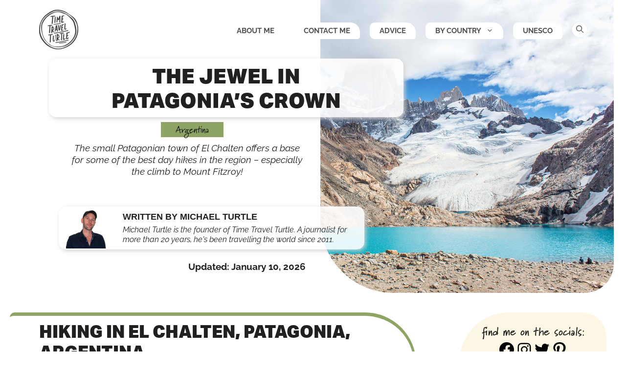

--- FILE ---
content_type: text/html; charset=UTF-8
request_url: https://www.timetravelturtle.com/argentina/el-chalten-trekking/
body_size: 45670
content:
<!DOCTYPE html>
<html lang="en-AU" prefix="og: https://ogp.me/ns#">
<head><meta charset="UTF-8"><script>if(navigator.userAgent.match(/MSIE|Internet Explorer/i)||navigator.userAgent.match(/Trident\/7\..*?rv:11/i)){var href=document.location.href;if(!href.match(/[?&]nowprocket/)){if(href.indexOf("?")==-1){if(href.indexOf("#")==-1){document.location.href=href+"?nowprocket=1"}else{document.location.href=href.replace("#","?nowprocket=1#")}}else{if(href.indexOf("#")==-1){document.location.href=href+"&nowprocket=1"}else{document.location.href=href.replace("#","&nowprocket=1#")}}}}</script><script>(()=>{class RocketLazyLoadScripts{constructor(){this.v="2.0.4",this.userEvents=["keydown","keyup","mousedown","mouseup","mousemove","mouseover","mouseout","touchmove","touchstart","touchend","touchcancel","wheel","click","dblclick","input"],this.attributeEvents=["onblur","onclick","oncontextmenu","ondblclick","onfocus","onmousedown","onmouseenter","onmouseleave","onmousemove","onmouseout","onmouseover","onmouseup","onmousewheel","onscroll","onsubmit"]}async t(){this.i(),this.o(),/iP(ad|hone)/.test(navigator.userAgent)&&this.h(),this.u(),this.l(this),this.m(),this.k(this),this.p(this),this._(),await Promise.all([this.R(),this.L()]),this.lastBreath=Date.now(),this.S(this),this.P(),this.D(),this.O(),this.M(),await this.C(this.delayedScripts.normal),await this.C(this.delayedScripts.defer),await this.C(this.delayedScripts.async),await this.T(),await this.F(),await this.j(),await this.A(),window.dispatchEvent(new Event("rocket-allScriptsLoaded")),this.everythingLoaded=!0,this.lastTouchEnd&&await new Promise(t=>setTimeout(t,500-Date.now()+this.lastTouchEnd)),this.I(),this.H(),this.U(),this.W()}i(){this.CSPIssue=sessionStorage.getItem("rocketCSPIssue"),document.addEventListener("securitypolicyviolation",t=>{this.CSPIssue||"script-src-elem"!==t.violatedDirective||"data"!==t.blockedURI||(this.CSPIssue=!0,sessionStorage.setItem("rocketCSPIssue",!0))},{isRocket:!0})}o(){window.addEventListener("pageshow",t=>{this.persisted=t.persisted,this.realWindowLoadedFired=!0},{isRocket:!0}),window.addEventListener("pagehide",()=>{this.onFirstUserAction=null},{isRocket:!0})}h(){let t;function e(e){t=e}window.addEventListener("touchstart",e,{isRocket:!0}),window.addEventListener("touchend",function i(o){o.changedTouches[0]&&t.changedTouches[0]&&Math.abs(o.changedTouches[0].pageX-t.changedTouches[0].pageX)<10&&Math.abs(o.changedTouches[0].pageY-t.changedTouches[0].pageY)<10&&o.timeStamp-t.timeStamp<200&&(window.removeEventListener("touchstart",e,{isRocket:!0}),window.removeEventListener("touchend",i,{isRocket:!0}),"INPUT"===o.target.tagName&&"text"===o.target.type||(o.target.dispatchEvent(new TouchEvent("touchend",{target:o.target,bubbles:!0})),o.target.dispatchEvent(new MouseEvent("mouseover",{target:o.target,bubbles:!0})),o.target.dispatchEvent(new PointerEvent("click",{target:o.target,bubbles:!0,cancelable:!0,detail:1,clientX:o.changedTouches[0].clientX,clientY:o.changedTouches[0].clientY})),event.preventDefault()))},{isRocket:!0})}q(t){this.userActionTriggered||("mousemove"!==t.type||this.firstMousemoveIgnored?"keyup"===t.type||"mouseover"===t.type||"mouseout"===t.type||(this.userActionTriggered=!0,this.onFirstUserAction&&this.onFirstUserAction()):this.firstMousemoveIgnored=!0),"click"===t.type&&t.preventDefault(),t.stopPropagation(),t.stopImmediatePropagation(),"touchstart"===this.lastEvent&&"touchend"===t.type&&(this.lastTouchEnd=Date.now()),"click"===t.type&&(this.lastTouchEnd=0),this.lastEvent=t.type,t.composedPath&&t.composedPath()[0].getRootNode()instanceof ShadowRoot&&(t.rocketTarget=t.composedPath()[0]),this.savedUserEvents.push(t)}u(){this.savedUserEvents=[],this.userEventHandler=this.q.bind(this),this.userEvents.forEach(t=>window.addEventListener(t,this.userEventHandler,{passive:!1,isRocket:!0})),document.addEventListener("visibilitychange",this.userEventHandler,{isRocket:!0})}U(){this.userEvents.forEach(t=>window.removeEventListener(t,this.userEventHandler,{passive:!1,isRocket:!0})),document.removeEventListener("visibilitychange",this.userEventHandler,{isRocket:!0}),this.savedUserEvents.forEach(t=>{(t.rocketTarget||t.target).dispatchEvent(new window[t.constructor.name](t.type,t))})}m(){const t="return false",e=Array.from(this.attributeEvents,t=>"data-rocket-"+t),i="["+this.attributeEvents.join("],[")+"]",o="[data-rocket-"+this.attributeEvents.join("],[data-rocket-")+"]",s=(e,i,o)=>{o&&o!==t&&(e.setAttribute("data-rocket-"+i,o),e["rocket"+i]=new Function("event",o),e.setAttribute(i,t))};new MutationObserver(t=>{for(const n of t)"attributes"===n.type&&(n.attributeName.startsWith("data-rocket-")||this.everythingLoaded?n.attributeName.startsWith("data-rocket-")&&this.everythingLoaded&&this.N(n.target,n.attributeName.substring(12)):s(n.target,n.attributeName,n.target.getAttribute(n.attributeName))),"childList"===n.type&&n.addedNodes.forEach(t=>{if(t.nodeType===Node.ELEMENT_NODE)if(this.everythingLoaded)for(const i of[t,...t.querySelectorAll(o)])for(const t of i.getAttributeNames())e.includes(t)&&this.N(i,t.substring(12));else for(const e of[t,...t.querySelectorAll(i)])for(const t of e.getAttributeNames())this.attributeEvents.includes(t)&&s(e,t,e.getAttribute(t))})}).observe(document,{subtree:!0,childList:!0,attributeFilter:[...this.attributeEvents,...e]})}I(){this.attributeEvents.forEach(t=>{document.querySelectorAll("[data-rocket-"+t+"]").forEach(e=>{this.N(e,t)})})}N(t,e){const i=t.getAttribute("data-rocket-"+e);i&&(t.setAttribute(e,i),t.removeAttribute("data-rocket-"+e))}k(t){Object.defineProperty(HTMLElement.prototype,"onclick",{get(){return this.rocketonclick||null},set(e){this.rocketonclick=e,this.setAttribute(t.everythingLoaded?"onclick":"data-rocket-onclick","this.rocketonclick(event)")}})}S(t){function e(e,i){let o=e[i];e[i]=null,Object.defineProperty(e,i,{get:()=>o,set(s){t.everythingLoaded?o=s:e["rocket"+i]=o=s}})}e(document,"onreadystatechange"),e(window,"onload"),e(window,"onpageshow");try{Object.defineProperty(document,"readyState",{get:()=>t.rocketReadyState,set(e){t.rocketReadyState=e},configurable:!0}),document.readyState="loading"}catch(t){console.log("WPRocket DJE readyState conflict, bypassing")}}l(t){this.originalAddEventListener=EventTarget.prototype.addEventListener,this.originalRemoveEventListener=EventTarget.prototype.removeEventListener,this.savedEventListeners=[],EventTarget.prototype.addEventListener=function(e,i,o){o&&o.isRocket||!t.B(e,this)&&!t.userEvents.includes(e)||t.B(e,this)&&!t.userActionTriggered||e.startsWith("rocket-")||t.everythingLoaded?t.originalAddEventListener.call(this,e,i,o):(t.savedEventListeners.push({target:this,remove:!1,type:e,func:i,options:o}),"mouseenter"!==e&&"mouseleave"!==e||t.originalAddEventListener.call(this,e,t.savedUserEvents.push,o))},EventTarget.prototype.removeEventListener=function(e,i,o){o&&o.isRocket||!t.B(e,this)&&!t.userEvents.includes(e)||t.B(e,this)&&!t.userActionTriggered||e.startsWith("rocket-")||t.everythingLoaded?t.originalRemoveEventListener.call(this,e,i,o):t.savedEventListeners.push({target:this,remove:!0,type:e,func:i,options:o})}}J(t,e){this.savedEventListeners=this.savedEventListeners.filter(i=>{let o=i.type,s=i.target||window;return e!==o||t!==s||(this.B(o,s)&&(i.type="rocket-"+o),this.$(i),!1)})}H(){EventTarget.prototype.addEventListener=this.originalAddEventListener,EventTarget.prototype.removeEventListener=this.originalRemoveEventListener,this.savedEventListeners.forEach(t=>this.$(t))}$(t){t.remove?this.originalRemoveEventListener.call(t.target,t.type,t.func,t.options):this.originalAddEventListener.call(t.target,t.type,t.func,t.options)}p(t){let e;function i(e){return t.everythingLoaded?e:e.split(" ").map(t=>"load"===t||t.startsWith("load.")?"rocket-jquery-load":t).join(" ")}function o(o){function s(e){const s=o.fn[e];o.fn[e]=o.fn.init.prototype[e]=function(){return this[0]===window&&t.userActionTriggered&&("string"==typeof arguments[0]||arguments[0]instanceof String?arguments[0]=i(arguments[0]):"object"==typeof arguments[0]&&Object.keys(arguments[0]).forEach(t=>{const e=arguments[0][t];delete arguments[0][t],arguments[0][i(t)]=e})),s.apply(this,arguments),this}}if(o&&o.fn&&!t.allJQueries.includes(o)){const e={DOMContentLoaded:[],"rocket-DOMContentLoaded":[]};for(const t in e)document.addEventListener(t,()=>{e[t].forEach(t=>t())},{isRocket:!0});o.fn.ready=o.fn.init.prototype.ready=function(i){function s(){parseInt(o.fn.jquery)>2?setTimeout(()=>i.bind(document)(o)):i.bind(document)(o)}return"function"==typeof i&&(t.realDomReadyFired?!t.userActionTriggered||t.fauxDomReadyFired?s():e["rocket-DOMContentLoaded"].push(s):e.DOMContentLoaded.push(s)),o([])},s("on"),s("one"),s("off"),t.allJQueries.push(o)}e=o}t.allJQueries=[],o(window.jQuery),Object.defineProperty(window,"jQuery",{get:()=>e,set(t){o(t)}})}P(){const t=new Map;document.write=document.writeln=function(e){const i=document.currentScript,o=document.createRange(),s=i.parentElement;let n=t.get(i);void 0===n&&(n=i.nextSibling,t.set(i,n));const c=document.createDocumentFragment();o.setStart(c,0),c.appendChild(o.createContextualFragment(e)),s.insertBefore(c,n)}}async R(){return new Promise(t=>{this.userActionTriggered?t():this.onFirstUserAction=t})}async L(){return new Promise(t=>{document.addEventListener("DOMContentLoaded",()=>{this.realDomReadyFired=!0,t()},{isRocket:!0})})}async j(){return this.realWindowLoadedFired?Promise.resolve():new Promise(t=>{window.addEventListener("load",t,{isRocket:!0})})}M(){this.pendingScripts=[];this.scriptsMutationObserver=new MutationObserver(t=>{for(const e of t)e.addedNodes.forEach(t=>{"SCRIPT"!==t.tagName||t.noModule||t.isWPRocket||this.pendingScripts.push({script:t,promise:new Promise(e=>{const i=()=>{const i=this.pendingScripts.findIndex(e=>e.script===t);i>=0&&this.pendingScripts.splice(i,1),e()};t.addEventListener("load",i,{isRocket:!0}),t.addEventListener("error",i,{isRocket:!0}),setTimeout(i,1e3)})})})}),this.scriptsMutationObserver.observe(document,{childList:!0,subtree:!0})}async F(){await this.X(),this.pendingScripts.length?(await this.pendingScripts[0].promise,await this.F()):this.scriptsMutationObserver.disconnect()}D(){this.delayedScripts={normal:[],async:[],defer:[]},document.querySelectorAll("script[type$=rocketlazyloadscript]").forEach(t=>{t.hasAttribute("data-rocket-src")?t.hasAttribute("async")&&!1!==t.async?this.delayedScripts.async.push(t):t.hasAttribute("defer")&&!1!==t.defer||"module"===t.getAttribute("data-rocket-type")?this.delayedScripts.defer.push(t):this.delayedScripts.normal.push(t):this.delayedScripts.normal.push(t)})}async _(){await this.L();let t=[];document.querySelectorAll("script[type$=rocketlazyloadscript][data-rocket-src]").forEach(e=>{let i=e.getAttribute("data-rocket-src");if(i&&!i.startsWith("data:")){i.startsWith("//")&&(i=location.protocol+i);try{const o=new URL(i).origin;o!==location.origin&&t.push({src:o,crossOrigin:e.crossOrigin||"module"===e.getAttribute("data-rocket-type")})}catch(t){}}}),t=[...new Map(t.map(t=>[JSON.stringify(t),t])).values()],this.Y(t,"preconnect")}async G(t){if(await this.K(),!0!==t.noModule||!("noModule"in HTMLScriptElement.prototype))return new Promise(e=>{let i;function o(){(i||t).setAttribute("data-rocket-status","executed"),e()}try{if(navigator.userAgent.includes("Firefox/")||""===navigator.vendor||this.CSPIssue)i=document.createElement("script"),[...t.attributes].forEach(t=>{let e=t.nodeName;"type"!==e&&("data-rocket-type"===e&&(e="type"),"data-rocket-src"===e&&(e="src"),i.setAttribute(e,t.nodeValue))}),t.text&&(i.text=t.text),t.nonce&&(i.nonce=t.nonce),i.hasAttribute("src")?(i.addEventListener("load",o,{isRocket:!0}),i.addEventListener("error",()=>{i.setAttribute("data-rocket-status","failed-network"),e()},{isRocket:!0}),setTimeout(()=>{i.isConnected||e()},1)):(i.text=t.text,o()),i.isWPRocket=!0,t.parentNode.replaceChild(i,t);else{const i=t.getAttribute("data-rocket-type"),s=t.getAttribute("data-rocket-src");i?(t.type=i,t.removeAttribute("data-rocket-type")):t.removeAttribute("type"),t.addEventListener("load",o,{isRocket:!0}),t.addEventListener("error",i=>{this.CSPIssue&&i.target.src.startsWith("data:")?(console.log("WPRocket: CSP fallback activated"),t.removeAttribute("src"),this.G(t).then(e)):(t.setAttribute("data-rocket-status","failed-network"),e())},{isRocket:!0}),s?(t.fetchPriority="high",t.removeAttribute("data-rocket-src"),t.src=s):t.src="data:text/javascript;base64,"+window.btoa(unescape(encodeURIComponent(t.text)))}}catch(i){t.setAttribute("data-rocket-status","failed-transform"),e()}});t.setAttribute("data-rocket-status","skipped")}async C(t){const e=t.shift();return e?(e.isConnected&&await this.G(e),this.C(t)):Promise.resolve()}O(){this.Y([...this.delayedScripts.normal,...this.delayedScripts.defer,...this.delayedScripts.async],"preload")}Y(t,e){this.trash=this.trash||[];let i=!0;var o=document.createDocumentFragment();t.forEach(t=>{const s=t.getAttribute&&t.getAttribute("data-rocket-src")||t.src;if(s&&!s.startsWith("data:")){const n=document.createElement("link");n.href=s,n.rel=e,"preconnect"!==e&&(n.as="script",n.fetchPriority=i?"high":"low"),t.getAttribute&&"module"===t.getAttribute("data-rocket-type")&&(n.crossOrigin=!0),t.crossOrigin&&(n.crossOrigin=t.crossOrigin),t.integrity&&(n.integrity=t.integrity),t.nonce&&(n.nonce=t.nonce),o.appendChild(n),this.trash.push(n),i=!1}}),document.head.appendChild(o)}W(){this.trash.forEach(t=>t.remove())}async T(){try{document.readyState="interactive"}catch(t){}this.fauxDomReadyFired=!0;try{await this.K(),this.J(document,"readystatechange"),document.dispatchEvent(new Event("rocket-readystatechange")),await this.K(),document.rocketonreadystatechange&&document.rocketonreadystatechange(),await this.K(),this.J(document,"DOMContentLoaded"),document.dispatchEvent(new Event("rocket-DOMContentLoaded")),await this.K(),this.J(window,"DOMContentLoaded"),window.dispatchEvent(new Event("rocket-DOMContentLoaded"))}catch(t){console.error(t)}}async A(){try{document.readyState="complete"}catch(t){}try{await this.K(),this.J(document,"readystatechange"),document.dispatchEvent(new Event("rocket-readystatechange")),await this.K(),document.rocketonreadystatechange&&document.rocketonreadystatechange(),await this.K(),this.J(window,"load"),window.dispatchEvent(new Event("rocket-load")),await this.K(),window.rocketonload&&window.rocketonload(),await this.K(),this.allJQueries.forEach(t=>t(window).trigger("rocket-jquery-load")),await this.K(),this.J(window,"pageshow");const t=new Event("rocket-pageshow");t.persisted=this.persisted,window.dispatchEvent(t),await this.K(),window.rocketonpageshow&&window.rocketonpageshow({persisted:this.persisted})}catch(t){console.error(t)}}async K(){Date.now()-this.lastBreath>45&&(await this.X(),this.lastBreath=Date.now())}async X(){return document.hidden?new Promise(t=>setTimeout(t)):new Promise(t=>requestAnimationFrame(t))}B(t,e){return e===document&&"readystatechange"===t||(e===document&&"DOMContentLoaded"===t||(e===window&&"DOMContentLoaded"===t||(e===window&&"load"===t||e===window&&"pageshow"===t)))}static run(){(new RocketLazyLoadScripts).t()}}RocketLazyLoadScripts.run()})();</script>
	
		<style></style>
	<meta name="viewport" content="width=device-width, initial-scale=1"><!-- GetYourGuide Analytics -->

<script async defer src="https://widget.getyourguide.com/dist/pa.umd.production.min.js" data-gyg-partner-id="9WCKI7O"></script>
<!-- Search Engine Optimisation by Rank Math - https://rankmath.com/ -->
<title>Climbing Mount Fitzroy: Hiking in El Chalten, Patagonia</title>
<link data-rocket-prefetch href="https://www.google-analytics.com" rel="dns-prefetch">
<link data-rocket-prefetch href="https://scripts.stay22.com" rel="dns-prefetch">
<link data-rocket-prefetch href="https://www.googletagmanager.com" rel="dns-prefetch">
<link data-rocket-prefetch href="https://exchange.mediavine.com" rel="dns-prefetch">
<link data-rocket-prefetch href="https://scripts.mediavine.com" rel="dns-prefetch">
<link data-rocket-prefetch href="https://static.mailerlite.com" rel="dns-prefetch">
<link data-rocket-prefetch href="https://widget.getyourguide.com" rel="dns-prefetch">
<link data-rocket-prefetch href="https://emrld.ltd" rel="dns-prefetch">
<link data-rocket-prefetch href="https://fonts.googleapis.com" rel="dns-prefetch">
<link data-rocket-prefetch href="https://use.typekit.net" rel="dns-prefetch">
<link data-rocket-prefetch href="https://securepubads.g.doubleclick.net" rel="dns-prefetch">
<link data-rocket-prefetch href="https://static.getclicky.com" rel="dns-prefetch">
<link data-rocket-prefetch href="https://cdn.shortpixel.ai" rel="dns-prefetch">
<link data-rocket-preload as="style" href="https://fonts.googleapis.com/css?family=Raleway%3A100%2C100italic%2C200%2C200italic%2C300%2C300italic%2Cregular%2Citalic%2C500%2C500italic%2C600%2C600italic%2C700%2C700italic%2C800%2C800italic%2C900%2C900italic&#038;display=swap" rel="preload">
<link href="https://fonts.googleapis.com/css?family=Raleway%3A100%2C100italic%2C200%2C200italic%2C300%2C300italic%2Cregular%2Citalic%2C500%2C500italic%2C600%2C600italic%2C700%2C700italic%2C800%2C800italic%2C900%2C900italic&#038;display=swap" media="print" onload="this.media=&#039;all&#039;" rel="stylesheet">
<style id="wpr-usedcss">img:is([sizes=auto i],[sizes^="auto," i]){contain-intrinsic-size:3000px 1500px}input:-webkit-autofill{-webkit-box-shadow:0 0 0 30px #fff inset}.frm_slidein.frm_slideout .frm_form_fields>fieldset{animation-name:frmSlideOutLeft!important}.frm_slidein.frm_slideout.frm_going_back .frm_form_fields>fieldset{animation-name:frmSlideOutRight!important}.frm_slideup.frm_slideout .frm_form_fields>fieldset{animation-name:frmSlideOutUp!important}.frm_slideup.frm_slideout.frm_going_back .frm_form_fields>fieldset{animation-name:frmSlideOutDown!important}:root{--ss-primary-color:#5897fb;--ss-bg-color:#ffffff;--ss-font-color:#4d4d4d;--ss-font-placeholder-color:#8d8d8d;--ss-disabled-color:#dcdee2;--ss-border-color:#dcdee2;--ss-highlight-color:#fffb8c;--ss-success-color:#00b755;--ss-error-color:#dc3545;--ss-focus-color:#5897fb;--ss-main-height:30px;--ss-content-height:300px;--ss-spacing-l:7px;--ss-spacing-m:5px;--ss-spacing-s:3px;--ss-animation-timing:0.2s;--ss-border-radius:4px}@font-face{font-display:swap;font-family:Raleway;font-style:italic;font-weight:100;src:url(https://fonts.gstatic.com/s/raleway/v37/1Ptsg8zYS_SKggPNyCg4TYFq.woff2) format('woff2');unicode-range:U+0000-00FF,U+0131,U+0152-0153,U+02BB-02BC,U+02C6,U+02DA,U+02DC,U+0304,U+0308,U+0329,U+2000-206F,U+20AC,U+2122,U+2191,U+2193,U+2212,U+2215,U+FEFF,U+FFFD}@font-face{font-display:swap;font-family:Raleway;font-style:italic;font-weight:200;src:url(https://fonts.gstatic.com/s/raleway/v37/1Ptsg8zYS_SKggPNyCg4TYFq.woff2) format('woff2');unicode-range:U+0000-00FF,U+0131,U+0152-0153,U+02BB-02BC,U+02C6,U+02DA,U+02DC,U+0304,U+0308,U+0329,U+2000-206F,U+20AC,U+2122,U+2191,U+2193,U+2212,U+2215,U+FEFF,U+FFFD}@font-face{font-display:swap;font-family:Raleway;font-style:italic;font-weight:300;src:url(https://fonts.gstatic.com/s/raleway/v37/1Ptsg8zYS_SKggPNyCg4TYFq.woff2) format('woff2');unicode-range:U+0000-00FF,U+0131,U+0152-0153,U+02BB-02BC,U+02C6,U+02DA,U+02DC,U+0304,U+0308,U+0329,U+2000-206F,U+20AC,U+2122,U+2191,U+2193,U+2212,U+2215,U+FEFF,U+FFFD}@font-face{font-display:swap;font-family:Raleway;font-style:italic;font-weight:400;src:url(https://fonts.gstatic.com/s/raleway/v37/1Ptsg8zYS_SKggPNyCg4TYFq.woff2) format('woff2');unicode-range:U+0000-00FF,U+0131,U+0152-0153,U+02BB-02BC,U+02C6,U+02DA,U+02DC,U+0304,U+0308,U+0329,U+2000-206F,U+20AC,U+2122,U+2191,U+2193,U+2212,U+2215,U+FEFF,U+FFFD}@font-face{font-display:swap;font-family:Raleway;font-style:italic;font-weight:500;src:url(https://fonts.gstatic.com/s/raleway/v37/1Ptsg8zYS_SKggPNyCg4TYFq.woff2) format('woff2');unicode-range:U+0000-00FF,U+0131,U+0152-0153,U+02BB-02BC,U+02C6,U+02DA,U+02DC,U+0304,U+0308,U+0329,U+2000-206F,U+20AC,U+2122,U+2191,U+2193,U+2212,U+2215,U+FEFF,U+FFFD}@font-face{font-display:swap;font-family:Raleway;font-style:italic;font-weight:600;src:url(https://fonts.gstatic.com/s/raleway/v37/1Ptsg8zYS_SKggPNyCg4TYFq.woff2) format('woff2');unicode-range:U+0000-00FF,U+0131,U+0152-0153,U+02BB-02BC,U+02C6,U+02DA,U+02DC,U+0304,U+0308,U+0329,U+2000-206F,U+20AC,U+2122,U+2191,U+2193,U+2212,U+2215,U+FEFF,U+FFFD}@font-face{font-display:swap;font-family:Raleway;font-style:italic;font-weight:700;src:url(https://fonts.gstatic.com/s/raleway/v37/1Ptsg8zYS_SKggPNyCg4TYFq.woff2) format('woff2');unicode-range:U+0000-00FF,U+0131,U+0152-0153,U+02BB-02BC,U+02C6,U+02DA,U+02DC,U+0304,U+0308,U+0329,U+2000-206F,U+20AC,U+2122,U+2191,U+2193,U+2212,U+2215,U+FEFF,U+FFFD}@font-face{font-display:swap;font-family:Raleway;font-style:italic;font-weight:800;src:url(https://fonts.gstatic.com/s/raleway/v37/1Ptsg8zYS_SKggPNyCg4TYFq.woff2) format('woff2');unicode-range:U+0000-00FF,U+0131,U+0152-0153,U+02BB-02BC,U+02C6,U+02DA,U+02DC,U+0304,U+0308,U+0329,U+2000-206F,U+20AC,U+2122,U+2191,U+2193,U+2212,U+2215,U+FEFF,U+FFFD}@font-face{font-display:swap;font-family:Raleway;font-style:italic;font-weight:900;src:url(https://fonts.gstatic.com/s/raleway/v37/1Ptsg8zYS_SKggPNyCg4TYFq.woff2) format('woff2');unicode-range:U+0000-00FF,U+0131,U+0152-0153,U+02BB-02BC,U+02C6,U+02DA,U+02DC,U+0304,U+0308,U+0329,U+2000-206F,U+20AC,U+2122,U+2191,U+2193,U+2212,U+2215,U+FEFF,U+FFFD}@font-face{font-display:swap;font-family:Raleway;font-style:normal;font-weight:100;src:url(https://fonts.gstatic.com/s/raleway/v37/1Ptug8zYS_SKggPNyC0ITw.woff2) format('woff2');unicode-range:U+0000-00FF,U+0131,U+0152-0153,U+02BB-02BC,U+02C6,U+02DA,U+02DC,U+0304,U+0308,U+0329,U+2000-206F,U+20AC,U+2122,U+2191,U+2193,U+2212,U+2215,U+FEFF,U+FFFD}@font-face{font-display:swap;font-family:Raleway;font-style:normal;font-weight:200;src:url(https://fonts.gstatic.com/s/raleway/v37/1Ptug8zYS_SKggPNyC0ITw.woff2) format('woff2');unicode-range:U+0000-00FF,U+0131,U+0152-0153,U+02BB-02BC,U+02C6,U+02DA,U+02DC,U+0304,U+0308,U+0329,U+2000-206F,U+20AC,U+2122,U+2191,U+2193,U+2212,U+2215,U+FEFF,U+FFFD}@font-face{font-display:swap;font-family:Raleway;font-style:normal;font-weight:300;src:url(https://fonts.gstatic.com/s/raleway/v37/1Ptug8zYS_SKggPNyC0ITw.woff2) format('woff2');unicode-range:U+0000-00FF,U+0131,U+0152-0153,U+02BB-02BC,U+02C6,U+02DA,U+02DC,U+0304,U+0308,U+0329,U+2000-206F,U+20AC,U+2122,U+2191,U+2193,U+2212,U+2215,U+FEFF,U+FFFD}@font-face{font-display:swap;font-family:Raleway;font-style:normal;font-weight:400;src:url(https://fonts.gstatic.com/s/raleway/v37/1Ptug8zYS_SKggPNyC0ITw.woff2) format('woff2');unicode-range:U+0000-00FF,U+0131,U+0152-0153,U+02BB-02BC,U+02C6,U+02DA,U+02DC,U+0304,U+0308,U+0329,U+2000-206F,U+20AC,U+2122,U+2191,U+2193,U+2212,U+2215,U+FEFF,U+FFFD}@font-face{font-display:swap;font-family:Raleway;font-style:normal;font-weight:500;src:url(https://fonts.gstatic.com/s/raleway/v37/1Ptug8zYS_SKggPNyC0ITw.woff2) format('woff2');unicode-range:U+0000-00FF,U+0131,U+0152-0153,U+02BB-02BC,U+02C6,U+02DA,U+02DC,U+0304,U+0308,U+0329,U+2000-206F,U+20AC,U+2122,U+2191,U+2193,U+2212,U+2215,U+FEFF,U+FFFD}@font-face{font-display:swap;font-family:Raleway;font-style:normal;font-weight:600;src:url(https://fonts.gstatic.com/s/raleway/v37/1Ptug8zYS_SKggPNyC0ITw.woff2) format('woff2');unicode-range:U+0000-00FF,U+0131,U+0152-0153,U+02BB-02BC,U+02C6,U+02DA,U+02DC,U+0304,U+0308,U+0329,U+2000-206F,U+20AC,U+2122,U+2191,U+2193,U+2212,U+2215,U+FEFF,U+FFFD}@font-face{font-display:swap;font-family:Raleway;font-style:normal;font-weight:700;src:url(https://fonts.gstatic.com/s/raleway/v37/1Ptug8zYS_SKggPNyC0ITw.woff2) format('woff2');unicode-range:U+0000-00FF,U+0131,U+0152-0153,U+02BB-02BC,U+02C6,U+02DA,U+02DC,U+0304,U+0308,U+0329,U+2000-206F,U+20AC,U+2122,U+2191,U+2193,U+2212,U+2215,U+FEFF,U+FFFD}@font-face{font-display:swap;font-family:Raleway;font-style:normal;font-weight:800;src:url(https://fonts.gstatic.com/s/raleway/v37/1Ptug8zYS_SKggPNyC0ITw.woff2) format('woff2');unicode-range:U+0000-00FF,U+0131,U+0152-0153,U+02BB-02BC,U+02C6,U+02DA,U+02DC,U+0304,U+0308,U+0329,U+2000-206F,U+20AC,U+2122,U+2191,U+2193,U+2212,U+2215,U+FEFF,U+FFFD}@font-face{font-display:swap;font-family:Raleway;font-style:normal;font-weight:900;src:url(https://fonts.gstatic.com/s/raleway/v37/1Ptug8zYS_SKggPNyC0ITw.woff2) format('woff2');unicode-range:U+0000-00FF,U+0131,U+0152-0153,U+02BB-02BC,U+02C6,U+02DA,U+02DC,U+0304,U+0308,U+0329,U+2000-206F,U+20AC,U+2122,U+2191,U+2193,U+2212,U+2215,U+FEFF,U+FFFD}img.emoji{display:inline!important;border:none!important;box-shadow:none!important;height:1em!important;width:1em!important;margin:0 .07em!important;vertical-align:-.1em!important;background:0 0!important;padding:0!important}:where(.wp-block-button__link){border-radius:9999px;box-shadow:none;padding:calc(.667em + 2px) calc(1.333em + 2px);text-decoration:none}:root :where(.wp-block-button .wp-block-button__link.is-style-outline),:root :where(.wp-block-button.is-style-outline>.wp-block-button__link){border:2px solid;padding:.667em 1.333em}:root :where(.wp-block-button .wp-block-button__link.is-style-outline:not(.has-text-color)),:root :where(.wp-block-button.is-style-outline>.wp-block-button__link:not(.has-text-color)){color:currentColor}:root :where(.wp-block-button .wp-block-button__link.is-style-outline:not(.has-background)),:root :where(.wp-block-button.is-style-outline>.wp-block-button__link:not(.has-background)){background-color:initial;background-image:none}:where(.wp-block-calendar table:not(.has-background) th){background:#ddd}.wp-block-columns{align-items:normal!important;box-sizing:border-box;display:flex;flex-wrap:wrap!important}@media (min-width:782px){.wp-block-columns{flex-wrap:nowrap!important}}@media (max-width:781px){.wp-block-columns:not(.is-not-stacked-on-mobile)>.wp-block-column{flex-basis:100%!important}}@media (min-width:782px){.wp-block-columns:not(.is-not-stacked-on-mobile)>.wp-block-column{flex-basis:0;flex-grow:1}.wp-block-columns:not(.is-not-stacked-on-mobile)>.wp-block-column[style*=flex-basis]{flex-grow:0}}:where(.wp-block-columns){margin-bottom:1.75em}:where(.wp-block-columns.has-background){padding:1.25em 2.375em}.wp-block-column{flex-grow:1;min-width:0;overflow-wrap:break-word;word-break:break-word}:where(.wp-block-post-comments input[type=submit]){border:none}:where(.wp-block-cover-image:not(.has-text-color)),:where(.wp-block-cover:not(.has-text-color)){color:#fff}:where(.wp-block-cover-image.is-light:not(.has-text-color)),:where(.wp-block-cover.is-light:not(.has-text-color)){color:#000}:root :where(.wp-block-cover h1:not(.has-text-color)),:root :where(.wp-block-cover h2:not(.has-text-color)),:root :where(.wp-block-cover h3:not(.has-text-color)),:root :where(.wp-block-cover h4:not(.has-text-color)),:root :where(.wp-block-cover h5:not(.has-text-color)),:root :where(.wp-block-cover h6:not(.has-text-color)),:root :where(.wp-block-cover p:not(.has-text-color)){color:inherit}:where(.wp-block-file){margin-bottom:1.5em}:where(.wp-block-file__button){border-radius:2em;display:inline-block;padding:.5em 1em}:where(.wp-block-file__button):is(a):active,:where(.wp-block-file__button):is(a):focus,:where(.wp-block-file__button):is(a):hover,:where(.wp-block-file__button):is(a):visited{box-shadow:none;color:#fff;opacity:.85;text-decoration:none}.wp-block-group{box-sizing:border-box}:where(.wp-block-group.wp-block-group-is-layout-constrained){position:relative}.wp-block-image>a,.wp-block-image>figure>a{display:inline-block}.wp-block-image img{box-sizing:border-box;height:auto;max-width:100%;vertical-align:bottom}.wp-block-image.aligncenter{text-align:center}.wp-block-image .aligncenter,.wp-block-image.aligncenter{display:table}.wp-block-image .aligncenter{margin-left:auto;margin-right:auto}.wp-block-image :where(figcaption){margin-bottom:1em;margin-top:.5em}:root :where(.wp-block-image.is-style-rounded img,.wp-block-image .is-style-rounded img){border-radius:9999px}.wp-block-image figure{margin:0}@keyframes show-content-image{0%{visibility:hidden}99%{visibility:hidden}to{visibility:visible}}:where(.wp-block-latest-comments:not([style*=line-height] .wp-block-latest-comments__comment)){line-height:1.1}:where(.wp-block-latest-comments:not([style*=line-height] .wp-block-latest-comments__comment-excerpt p)){line-height:1.8}:root :where(.wp-block-latest-posts.is-grid){padding:0}:root :where(.wp-block-latest-posts.wp-block-latest-posts__list){padding-left:0}ol,ul{box-sizing:border-box}:root :where(.wp-block-list.has-background){padding:1.25em 2.375em}:where(.wp-block-navigation.has-background .wp-block-navigation-item a:not(.wp-element-button)),:where(.wp-block-navigation.has-background .wp-block-navigation-submenu a:not(.wp-element-button)){padding:.5em 1em}:where(.wp-block-navigation .wp-block-navigation__submenu-container .wp-block-navigation-item a:not(.wp-element-button)),:where(.wp-block-navigation .wp-block-navigation__submenu-container .wp-block-navigation-submenu a:not(.wp-element-button)),:where(.wp-block-navigation .wp-block-navigation__submenu-container .wp-block-navigation-submenu button.wp-block-navigation-item__content),:where(.wp-block-navigation .wp-block-navigation__submenu-container .wp-block-pages-list__item button.wp-block-navigation-item__content){padding:.5em 1em}:root :where(p.has-background){padding:1.25em 2.375em}:where(p.has-text-color:not(.has-link-color)) a{color:inherit}:where(.wp-block-post-comments-form) input:not([type=submit]),:where(.wp-block-post-comments-form) textarea{border:1px solid #949494;font-family:inherit;font-size:1em}:where(.wp-block-post-comments-form) input:where(:not([type=submit]):not([type=checkbox])),:where(.wp-block-post-comments-form) textarea{padding:calc(.667em + 2px)}:where(.wp-block-post-excerpt){box-sizing:border-box;margin-bottom:var(--wp--style--block-gap);margin-top:var(--wp--style--block-gap)}:where(.wp-block-preformatted.has-background){padding:1.25em 2.375em}:where(.wp-block-search__button){border:1px solid #ccc;padding:6px 10px}:where(.wp-block-search__input){font-family:inherit;font-size:inherit;font-style:inherit;font-weight:inherit;letter-spacing:inherit;line-height:inherit;text-transform:inherit}:where(.wp-block-search__button-inside .wp-block-search__inside-wrapper){border:1px solid #949494;box-sizing:border-box;padding:4px}:where(.wp-block-search__button-inside .wp-block-search__inside-wrapper) .wp-block-search__input{border:none;border-radius:0;padding:0 4px}:where(.wp-block-search__button-inside .wp-block-search__inside-wrapper) .wp-block-search__input:focus{outline:0}:where(.wp-block-search__button-inside .wp-block-search__inside-wrapper) :where(.wp-block-search__button){padding:4px 8px}:root :where(.wp-block-separator.is-style-dots){height:auto;line-height:1;text-align:center}:root :where(.wp-block-separator.is-style-dots):before{color:currentColor;content:"···";font-family:serif;font-size:1.5em;letter-spacing:2em;padding-left:2em}:root :where(.wp-block-site-logo.is-style-rounded){border-radius:9999px}.wp-block-social-links{background:0 0;box-sizing:border-box;margin-left:0;padding-left:0;padding-right:0;text-indent:0}.wp-block-social-links .wp-social-link a,.wp-block-social-links .wp-social-link a:hover{border-bottom:0;box-shadow:none;text-decoration:none}.wp-block-social-links .wp-social-link svg{height:1em;width:1em}.wp-block-social-links .wp-social-link span:not(.screen-reader-text){font-size:.65em;margin-left:.5em;margin-right:.5em}.wp-block-social-links{font-size:24px}.wp-block-social-links.has-large-icon-size{font-size:36px}.wp-block-social-links.aligncenter{display:flex;justify-content:center}.wp-block-social-link{border-radius:9999px;display:block;height:auto}@media not (prefers-reduced-motion){.wp-block-image img.hide{visibility:hidden}.wp-block-image img.show{animation:.4s show-content-image}.wp-block-social-link{transition:transform .1s ease}}.wp-block-social-link a{align-items:center;display:flex;line-height:0}.wp-block-social-link:hover{transform:scale(1.1)}.wp-block-social-links .wp-block-social-link.wp-social-link{display:inline-block;margin:0;padding:0}.wp-block-social-links .wp-block-social-link.wp-social-link .wp-block-social-link-anchor,.wp-block-social-links .wp-block-social-link.wp-social-link .wp-block-social-link-anchor svg,.wp-block-social-links .wp-block-social-link.wp-social-link .wp-block-social-link-anchor:active,.wp-block-social-links .wp-block-social-link.wp-social-link .wp-block-social-link-anchor:hover,.wp-block-social-links .wp-block-social-link.wp-social-link .wp-block-social-link-anchor:visited{color:currentColor;fill:currentColor}:where(.wp-block-social-links:not(.is-style-logos-only)) .wp-social-link{background-color:#f0f0f0;color:#444}:where(.wp-block-social-links:not(.is-style-logos-only)) .wp-social-link-amazon{background-color:#f90;color:#fff}:where(.wp-block-social-links:not(.is-style-logos-only)) .wp-social-link-bandcamp{background-color:#1ea0c3;color:#fff}:where(.wp-block-social-links:not(.is-style-logos-only)) .wp-social-link-behance{background-color:#0757fe;color:#fff}:where(.wp-block-social-links:not(.is-style-logos-only)) .wp-social-link-bluesky{background-color:#0a7aff;color:#fff}:where(.wp-block-social-links:not(.is-style-logos-only)) .wp-social-link-codepen{background-color:#1e1f26;color:#fff}:where(.wp-block-social-links:not(.is-style-logos-only)) .wp-social-link-deviantart{background-color:#02e49b;color:#fff}:where(.wp-block-social-links:not(.is-style-logos-only)) .wp-social-link-discord{background-color:#5865f2;color:#fff}:where(.wp-block-social-links:not(.is-style-logos-only)) .wp-social-link-dribbble{background-color:#e94c89;color:#fff}:where(.wp-block-social-links:not(.is-style-logos-only)) .wp-social-link-dropbox{background-color:#4280ff;color:#fff}:where(.wp-block-social-links:not(.is-style-logos-only)) .wp-social-link-etsy{background-color:#f45800;color:#fff}:where(.wp-block-social-links:not(.is-style-logos-only)) .wp-social-link-facebook{background-color:#0866ff;color:#fff}:where(.wp-block-social-links:not(.is-style-logos-only)) .wp-social-link-fivehundredpx{background-color:#000;color:#fff}:where(.wp-block-social-links:not(.is-style-logos-only)) .wp-social-link-flickr{background-color:#0461dd;color:#fff}:where(.wp-block-social-links:not(.is-style-logos-only)) .wp-social-link-foursquare{background-color:#e65678;color:#fff}:where(.wp-block-social-links:not(.is-style-logos-only)) .wp-social-link-github{background-color:#24292d;color:#fff}:where(.wp-block-social-links:not(.is-style-logos-only)) .wp-social-link-goodreads{background-color:#eceadd;color:#382110}:where(.wp-block-social-links:not(.is-style-logos-only)) .wp-social-link-google{background-color:#ea4434;color:#fff}:where(.wp-block-social-links:not(.is-style-logos-only)) .wp-social-link-gravatar{background-color:#1d4fc4;color:#fff}:where(.wp-block-social-links:not(.is-style-logos-only)) .wp-social-link-instagram{background-color:#f00075;color:#fff}:where(.wp-block-social-links:not(.is-style-logos-only)) .wp-social-link-lastfm{background-color:#e21b24;color:#fff}:where(.wp-block-social-links:not(.is-style-logos-only)) .wp-social-link-linkedin{background-color:#0d66c2;color:#fff}:where(.wp-block-social-links:not(.is-style-logos-only)) .wp-social-link-mastodon{background-color:#3288d4;color:#fff}:where(.wp-block-social-links:not(.is-style-logos-only)) .wp-social-link-medium{background-color:#000;color:#fff}:where(.wp-block-social-links:not(.is-style-logos-only)) .wp-social-link-meetup{background-color:#f6405f;color:#fff}:where(.wp-block-social-links:not(.is-style-logos-only)) .wp-social-link-patreon{background-color:#000;color:#fff}:where(.wp-block-social-links:not(.is-style-logos-only)) .wp-social-link-pinterest{background-color:#e60122;color:#fff}:where(.wp-block-social-links:not(.is-style-logos-only)) .wp-social-link-pocket{background-color:#ef4155;color:#fff}:where(.wp-block-social-links:not(.is-style-logos-only)) .wp-social-link-reddit{background-color:#ff4500;color:#fff}:where(.wp-block-social-links:not(.is-style-logos-only)) .wp-social-link-skype{background-color:#0478d7;color:#fff}:where(.wp-block-social-links:not(.is-style-logos-only)) .wp-social-link-snapchat{background-color:#fefc00;color:#fff;stroke:#000}:where(.wp-block-social-links:not(.is-style-logos-only)) .wp-social-link-soundcloud{background-color:#ff5600;color:#fff}:where(.wp-block-social-links:not(.is-style-logos-only)) .wp-social-link-spotify{background-color:#1bd760;color:#fff}:where(.wp-block-social-links:not(.is-style-logos-only)) .wp-social-link-telegram{background-color:#2aabee;color:#fff}:where(.wp-block-social-links:not(.is-style-logos-only)) .wp-social-link-threads{background-color:#000;color:#fff}:where(.wp-block-social-links:not(.is-style-logos-only)) .wp-social-link-tiktok{background-color:#000;color:#fff}:where(.wp-block-social-links:not(.is-style-logos-only)) .wp-social-link-tumblr{background-color:#011835;color:#fff}:where(.wp-block-social-links:not(.is-style-logos-only)) .wp-social-link-twitch{background-color:#6440a4;color:#fff}:where(.wp-block-social-links:not(.is-style-logos-only)) .wp-social-link-twitter{background-color:#1da1f2;color:#fff}:where(.wp-block-social-links:not(.is-style-logos-only)) .wp-social-link-vimeo{background-color:#1eb7ea;color:#fff}:where(.wp-block-social-links:not(.is-style-logos-only)) .wp-social-link-vk{background-color:#4680c2;color:#fff}:where(.wp-block-social-links:not(.is-style-logos-only)) .wp-social-link-wordpress{background-color:#3499cd;color:#fff}:where(.wp-block-social-links:not(.is-style-logos-only)) .wp-social-link-whatsapp{background-color:#25d366;color:#fff}:where(.wp-block-social-links:not(.is-style-logos-only)) .wp-social-link-x{background-color:#000;color:#fff}:where(.wp-block-social-links:not(.is-style-logos-only)) .wp-social-link-yelp{background-color:#d32422;color:#fff}:where(.wp-block-social-links:not(.is-style-logos-only)) .wp-social-link-youtube{background-color:red;color:#fff}:where(.wp-block-social-links.is-style-logos-only) .wp-social-link{background:0 0}:where(.wp-block-social-links.is-style-logos-only) .wp-social-link svg{height:1.25em;width:1.25em}:where(.wp-block-social-links.is-style-logos-only) .wp-social-link-amazon{color:#f90}:where(.wp-block-social-links.is-style-logos-only) .wp-social-link-bandcamp{color:#1ea0c3}:where(.wp-block-social-links.is-style-logos-only) .wp-social-link-behance{color:#0757fe}:where(.wp-block-social-links.is-style-logos-only) .wp-social-link-bluesky{color:#0a7aff}:where(.wp-block-social-links.is-style-logos-only) .wp-social-link-codepen{color:#1e1f26}:where(.wp-block-social-links.is-style-logos-only) .wp-social-link-deviantart{color:#02e49b}:where(.wp-block-social-links.is-style-logos-only) .wp-social-link-discord{color:#5865f2}:where(.wp-block-social-links.is-style-logos-only) .wp-social-link-dribbble{color:#e94c89}:where(.wp-block-social-links.is-style-logos-only) .wp-social-link-dropbox{color:#4280ff}:where(.wp-block-social-links.is-style-logos-only) .wp-social-link-etsy{color:#f45800}:where(.wp-block-social-links.is-style-logos-only) .wp-social-link-facebook{color:#0866ff}:where(.wp-block-social-links.is-style-logos-only) .wp-social-link-fivehundredpx{color:#000}:where(.wp-block-social-links.is-style-logos-only) .wp-social-link-flickr{color:#0461dd}:where(.wp-block-social-links.is-style-logos-only) .wp-social-link-foursquare{color:#e65678}:where(.wp-block-social-links.is-style-logos-only) .wp-social-link-github{color:#24292d}:where(.wp-block-social-links.is-style-logos-only) .wp-social-link-goodreads{color:#382110}:where(.wp-block-social-links.is-style-logos-only) .wp-social-link-google{color:#ea4434}:where(.wp-block-social-links.is-style-logos-only) .wp-social-link-gravatar{color:#1d4fc4}:where(.wp-block-social-links.is-style-logos-only) .wp-social-link-instagram{color:#f00075}:where(.wp-block-social-links.is-style-logos-only) .wp-social-link-lastfm{color:#e21b24}:where(.wp-block-social-links.is-style-logos-only) .wp-social-link-linkedin{color:#0d66c2}:where(.wp-block-social-links.is-style-logos-only) .wp-social-link-mastodon{color:#3288d4}:where(.wp-block-social-links.is-style-logos-only) .wp-social-link-medium{color:#000}:where(.wp-block-social-links.is-style-logos-only) .wp-social-link-meetup{color:#f6405f}:where(.wp-block-social-links.is-style-logos-only) .wp-social-link-patreon{color:#000}:where(.wp-block-social-links.is-style-logos-only) .wp-social-link-pinterest{color:#e60122}:where(.wp-block-social-links.is-style-logos-only) .wp-social-link-pocket{color:#ef4155}:where(.wp-block-social-links.is-style-logos-only) .wp-social-link-reddit{color:#ff4500}:where(.wp-block-social-links.is-style-logos-only) .wp-social-link-skype{color:#0478d7}:where(.wp-block-social-links.is-style-logos-only) .wp-social-link-snapchat{color:#fff;stroke:#000}:where(.wp-block-social-links.is-style-logos-only) .wp-social-link-soundcloud{color:#ff5600}:where(.wp-block-social-links.is-style-logos-only) .wp-social-link-spotify{color:#1bd760}:where(.wp-block-social-links.is-style-logos-only) .wp-social-link-telegram{color:#2aabee}:where(.wp-block-social-links.is-style-logos-only) .wp-social-link-threads{color:#000}:where(.wp-block-social-links.is-style-logos-only) .wp-social-link-tiktok{color:#000}:where(.wp-block-social-links.is-style-logos-only) .wp-social-link-tumblr{color:#011835}:where(.wp-block-social-links.is-style-logos-only) .wp-social-link-twitch{color:#6440a4}:where(.wp-block-social-links.is-style-logos-only) .wp-social-link-twitter{color:#1da1f2}:where(.wp-block-social-links.is-style-logos-only) .wp-social-link-vimeo{color:#1eb7ea}:where(.wp-block-social-links.is-style-logos-only) .wp-social-link-vk{color:#4680c2}:where(.wp-block-social-links.is-style-logos-only) .wp-social-link-whatsapp{color:#25d366}:where(.wp-block-social-links.is-style-logos-only) .wp-social-link-wordpress{color:#3499cd}:where(.wp-block-social-links.is-style-logos-only) .wp-social-link-x{color:#000}:where(.wp-block-social-links.is-style-logos-only) .wp-social-link-yelp{color:#d32422}:where(.wp-block-social-links.is-style-logos-only) .wp-social-link-youtube{color:red}:root :where(.wp-block-social-links .wp-social-link a){padding:.25em}:root :where(.wp-block-social-links.is-style-logos-only .wp-social-link a){padding:0}:root :where(.wp-block-social-links.is-style-pill-shape .wp-social-link a){padding-left:.6666666667em;padding-right:.6666666667em}:root :where(.wp-block-tag-cloud.is-style-outline){display:flex;flex-wrap:wrap;gap:1ch}:root :where(.wp-block-tag-cloud.is-style-outline a){border:1px solid;font-size:unset!important;margin-right:0;padding:1ch 2ch;text-decoration:none!important}:root :where(.wp-block-table-of-contents){box-sizing:border-box}:where(.wp-block-term-description){box-sizing:border-box;margin-bottom:var(--wp--style--block-gap);margin-top:var(--wp--style--block-gap)}:where(pre.wp-block-verse){font-family:inherit}.entry-content{counter-reset:footnotes}:root{--wp--preset--font-size--normal:16px;--wp--preset--font-size--huge:42px}.has-text-align-center{text-align:center}.aligncenter{clear:both}.screen-reader-text{border:0;clip-path:inset(50%);height:1px;margin:-1px;overflow:hidden;padding:0;position:absolute;width:1px;word-wrap:normal!important}.screen-reader-text:focus{background-color:#ddd;clip-path:none;color:#444;display:block;font-size:1em;height:auto;left:5px;line-height:normal;padding:15px 23px 14px;text-decoration:none;top:5px;width:auto;z-index:100000}html :where(.has-border-color){border-style:solid}html :where([style*=border-top-color]){border-top-style:solid}html :where([style*=border-right-color]){border-right-style:solid}html :where([style*=border-bottom-color]){border-bottom-style:solid}html :where([style*=border-left-color]){border-left-style:solid}html :where([style*=border-width]){border-style:solid}html :where([style*=border-top-width]){border-top-style:solid}html :where([style*=border-right-width]){border-right-style:solid}html :where([style*=border-bottom-width]){border-bottom-style:solid}html :where([style*=border-left-width]){border-left-style:solid}html :where(img[class*=wp-image-]){height:auto;max-width:100%}:where(figure){margin:0 0 1em}html :where(.is-position-sticky){--wp-admin--admin-bar--position-offset:var(--wp-admin--admin-bar--height,0px)}@media screen and (max-width:600px){html :where(.is-position-sticky){--wp-admin--admin-bar--position-offset:0px}}:root{--wp--preset--aspect-ratio--square:1;--wp--preset--aspect-ratio--4-3:4/3;--wp--preset--aspect-ratio--3-4:3/4;--wp--preset--aspect-ratio--3-2:3/2;--wp--preset--aspect-ratio--2-3:2/3;--wp--preset--aspect-ratio--16-9:16/9;--wp--preset--aspect-ratio--9-16:9/16;--wp--preset--color--black:#000000;--wp--preset--color--cyan-bluish-gray:#abb8c3;--wp--preset--color--white:#ffffff;--wp--preset--color--pale-pink:#f78da7;--wp--preset--color--vivid-red:#cf2e2e;--wp--preset--color--luminous-vivid-orange:#ff6900;--wp--preset--color--luminous-vivid-amber:#fcb900;--wp--preset--color--light-green-cyan:#7bdcb5;--wp--preset--color--vivid-green-cyan:#00d084;--wp--preset--color--pale-cyan-blue:#8ed1fc;--wp--preset--color--vivid-cyan-blue:#0693e3;--wp--preset--color--vivid-purple:#9b51e0;--wp--preset--color--contrast:var(--contrast);--wp--preset--color--contrast-2:var(--contrast-2);--wp--preset--color--contrast-3:var(--contrast-3);--wp--preset--color--base:var(--base);--wp--preset--color--base-2:var(--base-2);--wp--preset--color--base-3:var(--base-3);--wp--preset--color--accent:var(--accent);--wp--preset--color--global-color-8:var(--global-color-8);--wp--preset--color--global-color-9:var(--global-color-9);--wp--preset--gradient--vivid-cyan-blue-to-vivid-purple:linear-gradient(135deg,rgba(6, 147, 227, 1) 0%,rgb(155, 81, 224) 100%);--wp--preset--gradient--light-green-cyan-to-vivid-green-cyan:linear-gradient(135deg,rgb(122, 220, 180) 0%,rgb(0, 208, 130) 100%);--wp--preset--gradient--luminous-vivid-amber-to-luminous-vivid-orange:linear-gradient(135deg,rgba(252, 185, 0, 1) 0%,rgba(255, 105, 0, 1) 100%);--wp--preset--gradient--luminous-vivid-orange-to-vivid-red:linear-gradient(135deg,rgba(255, 105, 0, 1) 0%,rgb(207, 46, 46) 100%);--wp--preset--gradient--very-light-gray-to-cyan-bluish-gray:linear-gradient(135deg,rgb(238, 238, 238) 0%,rgb(169, 184, 195) 100%);--wp--preset--gradient--cool-to-warm-spectrum:linear-gradient(135deg,rgb(74, 234, 220) 0%,rgb(151, 120, 209) 20%,rgb(207, 42, 186) 40%,rgb(238, 44, 130) 60%,rgb(251, 105, 98) 80%,rgb(254, 248, 76) 100%);--wp--preset--gradient--blush-light-purple:linear-gradient(135deg,rgb(255, 206, 236) 0%,rgb(152, 150, 240) 100%);--wp--preset--gradient--blush-bordeaux:linear-gradient(135deg,rgb(254, 205, 165) 0%,rgb(254, 45, 45) 50%,rgb(107, 0, 62) 100%);--wp--preset--gradient--luminous-dusk:linear-gradient(135deg,rgb(255, 203, 112) 0%,rgb(199, 81, 192) 50%,rgb(65, 88, 208) 100%);--wp--preset--gradient--pale-ocean:linear-gradient(135deg,rgb(255, 245, 203) 0%,rgb(182, 227, 212) 50%,rgb(51, 167, 181) 100%);--wp--preset--gradient--electric-grass:linear-gradient(135deg,rgb(202, 248, 128) 0%,rgb(113, 206, 126) 100%);--wp--preset--gradient--midnight:linear-gradient(135deg,rgb(2, 3, 129) 0%,rgb(40, 116, 252) 100%);--wp--preset--font-size--small:13px;--wp--preset--font-size--medium:20px;--wp--preset--font-size--large:36px;--wp--preset--font-size--x-large:42px;--wp--preset--spacing--20:0.44rem;--wp--preset--spacing--30:0.67rem;--wp--preset--spacing--40:1rem;--wp--preset--spacing--50:1.5rem;--wp--preset--spacing--60:2.25rem;--wp--preset--spacing--70:3.38rem;--wp--preset--spacing--80:5.06rem;--wp--preset--shadow--natural:6px 6px 9px rgba(0, 0, 0, .2);--wp--preset--shadow--deep:12px 12px 50px rgba(0, 0, 0, .4);--wp--preset--shadow--sharp:6px 6px 0px rgba(0, 0, 0, .2);--wp--preset--shadow--outlined:6px 6px 0px -3px rgba(255, 255, 255, 1),6px 6px rgba(0, 0, 0, 1);--wp--preset--shadow--crisp:6px 6px 0px rgba(0, 0, 0, 1)}:where(.is-layout-flex){gap:.5em}:where(.is-layout-grid){gap:.5em}body .is-layout-flex{display:flex}.is-layout-flex{flex-wrap:wrap;align-items:center}.is-layout-flex>:is(*,div){margin:0}.has-black-color{color:var(--wp--preset--color--black)!important}:where(.wp-block-post-template.is-layout-flex){gap:1.25em}:where(.wp-block-post-template.is-layout-grid){gap:1.25em}:where(.wp-block-columns.is-layout-flex){gap:2em}:where(.wp-block-columns.is-layout-grid){gap:2em}:root :where(.wp-block-pullquote){font-size:1.5em;line-height:1.6}.comment-content a{word-wrap:break-word}.bypostauthor{display:block}.comment,.comment-list{list-style-type:none;padding:0;margin:0}.comment-author-info{display:inline-block;vertical-align:middle}.comment-author cite{font-style:normal;font-weight:700}.entry-meta.comment-metadata{margin-top:0}.comment-content{margin-top:1.5em}.comment-respond{margin-top:0}.comment-form>.form-submit{margin-bottom:0}.comment-form input,.comment-form-comment{margin-bottom:10px}.comment-form-comment textarea{resize:vertical}.comment-form #author,.comment-form #email,.comment-form #url{display:block}.comment-body{padding:30px 0}.comment-content{padding:30px;border:1px solid rgba(0,0,0,.05)}.depth-1.parent>.children{border-bottom:1px solid rgba(0,0,0,.05)}.comment .children{padding-left:30px;margin-top:-30px;border-left:1px solid rgba(0,0,0,.05)}.comment-content p:last-child{margin-bottom:0}.comment-list>.comment:first-child{padding-top:0;margin-top:0;border-top:0}ol.comment-list{margin-bottom:1.5em}.comment-content .reply{font-size:85%}#cancel-comment-reply-link{padding-left:10px}.footer-widgets-container{padding:40px}.inside-footer-widgets{display:flex}.inside-footer-widgets>div{flex:1 1 0}.site-footer .footer-widgets-container .inner-padding{padding:0 0 0 40px}.site-footer .footer-widgets-container .inside-footer-widgets{margin-left:-40px}.site-footer:not(.footer-bar-active) .copyright-bar{margin:0 auto}@media (max-width:768px){.inside-footer-widgets{flex-direction:column}.inside-footer-widgets>div:not(:last-child){margin-bottom:40px}.site-footer .footer-widgets .footer-widgets-container .inside-footer-widgets{margin:0}.site-footer .footer-widgets .footer-widgets-container .inner-padding{padding:0}}body,dl,dt,fieldset,figure,h1,h2,h3,h4,html,iframe,legend,li,ol,p,textarea,ul{margin:0;padding:0;border:0}html{font-family:sans-serif;-webkit-text-size-adjust:100%;-ms-text-size-adjust:100%;-webkit-font-smoothing:antialiased;-moz-osx-font-smoothing:grayscale}main{display:block}progress{vertical-align:baseline}html{box-sizing:border-box}*,::after,::before{box-sizing:inherit}button,input,optgroup,select,textarea{font-family:inherit;font-size:100%;margin:0}[type=search]{-webkit-appearance:textfield;outline-offset:-2px}[type=search]::-webkit-search-decoration{-webkit-appearance:none}::-moz-focus-inner{border-style:none;padding:0}body,button,input,select,textarea{font-family:-apple-system,system-ui,BlinkMacSystemFont,"Segoe UI",Helvetica,Arial,sans-serif,"Apple Color Emoji","Segoe UI Emoji","Segoe UI Symbol";font-weight:400;text-transform:none;font-size:17px;line-height:1.5}p{margin-bottom:1.5em}h1,h2,h3,h4{font-family:inherit;font-size:100%;font-style:inherit;font-weight:inherit}table{border:1px solid rgba(0,0,0,.1)}table{border-collapse:separate;border-spacing:0;border-width:1px 0 0 1px;margin:0 0 1.5em;width:100%}fieldset{padding:0;border:0;min-width:inherit}fieldset legend{padding:0;margin-bottom:1.5em}h1{font-size:42px;margin-bottom:20px;line-height:1.2em;font-weight:400;text-transform:none}h2{font-size:35px;margin-bottom:20px;line-height:1.2em;font-weight:400;text-transform:none}h3{font-size:29px;margin-bottom:20px;line-height:1.2em;font-weight:400;text-transform:none}h4{font-size:24px}h4{margin-bottom:20px}ol,ul{margin:0 0 1.5em 3em}ul{list-style:disc}ol{list-style:decimal}li>ol,li>ul{margin-bottom:0;margin-left:1.5em}dt{font-weight:700}cite,em{font-style:italic}address{margin:0 0 1.5em}code,tt{font:15px Monaco,Consolas,"Andale Mono","DejaVu Sans Mono",monospace}small{font-size:75%}figure{margin:0}table{margin:0 0 1.5em;width:100%}img{height:auto;max-width:100%}button,input[type=button],input[type=submit]{background:#55555e;color:#fff;border:1px solid transparent;cursor:pointer;-webkit-appearance:button;padding:10px 20px}input[type=email],input[type=number],input[type=password],input[type=search],input[type=text],input[type=url],select,textarea{border:1px solid;border-radius:0;padding:10px 15px;max-width:100%}textarea{width:100%}a,button,input{transition:color .1s ease-in-out,background-color .1s ease-in-out}a{text-decoration:none}.button{padding:10px 20px;display:inline-block}.using-mouse :focus{outline:0}.using-mouse ::-moz-focus-inner{border:0}.aligncenter{clear:both;display:block;margin:0 auto}.size-full{max-width:100%;height:auto}.screen-reader-text{border:0;clip:rect(1px,1px,1px,1px);clip-path:inset(50%);height:1px;margin:-1px;overflow:hidden;padding:0;position:absolute!important;width:1px;word-wrap:normal!important}.screen-reader-text:focus{background-color:#f1f1f1;border-radius:3px;box-shadow:0 0 2px 2px rgba(0,0,0,.6);clip:auto!important;clip-path:none;color:#21759b;display:block;font-size:.875rem;font-weight:700;height:auto;left:5px;line-height:normal;padding:15px 23px 14px;text-decoration:none;top:5px;width:auto;z-index:100000}#primary[tabindex="-1"]:focus{outline:0}.main-navigation{z-index:100;padding:0;clear:both;display:block}.main-navigation a{display:block;text-decoration:none;font-weight:400;text-transform:none;font-size:15px}.main-navigation ul{list-style:none;margin:0;padding-left:0}.main-navigation .main-nav ul li a{padding-left:20px;padding-right:20px;line-height:60px}.inside-navigation{position:relative}.main-navigation .inside-navigation{display:flex;align-items:center;flex-wrap:wrap;justify-content:space-between}.main-navigation .main-nav>ul{display:flex;flex-wrap:wrap;align-items:center}.main-navigation li{position:relative}.main-navigation .menu-bar-items{display:flex;align-items:center;font-size:15px}.main-navigation .menu-bar-items a{color:inherit}.main-navigation .menu-bar-item{position:relative}.main-navigation .menu-bar-item.search-item{z-index:20}.main-navigation .menu-bar-item>a{padding-left:20px;padding-right:20px;line-height:60px}.sidebar .main-navigation .main-nav{flex-basis:100%}.sidebar .main-navigation .main-nav>ul{flex-direction:column}.sidebar .main-navigation .menu-bar-items{margin:0 auto}.sidebar .main-navigation .menu-bar-items .search-item{order:10}.main-navigation ul ul{display:block;box-shadow:1px 1px 0 rgba(0,0,0,.1);float:left;position:absolute;left:-99999px;opacity:0;z-index:99999;width:200px;text-align:left;top:auto;transition:opacity 80ms linear;transition-delay:0s;pointer-events:none;height:0;overflow:hidden}.main-navigation ul ul a{display:block}.main-navigation ul ul li{width:100%}.main-navigation .main-nav ul ul li a{line-height:normal;padding:10px 20px;font-size:14px}.main-navigation .main-nav ul li.menu-item-has-children>a{padding-right:0;position:relative}.main-navigation.sub-menu-left ul ul{box-shadow:-1px 1px 0 rgba(0,0,0,.1)}.main-navigation.sub-menu-left .sub-menu{right:0}.main-navigation:not(.toggled) ul li.sfHover>ul,.main-navigation:not(.toggled) ul li:hover>ul{left:auto;opacity:1;transition-delay:150ms;pointer-events:auto;height:auto;overflow:visible}.main-navigation:not(.toggled) ul ul li.sfHover>ul,.main-navigation:not(.toggled) ul ul li:hover>ul{left:100%;top:0}.main-navigation.sub-menu-left:not(.toggled) ul ul li.sfHover>ul,.main-navigation.sub-menu-left:not(.toggled) ul ul li:hover>ul{right:100%;left:auto}.nav-float-right .main-navigation ul ul ul{top:0}.menu-item-has-children .dropdown-menu-toggle{display:inline-block;height:100%;clear:both;padding-right:20px;padding-left:10px}.menu-item-has-children ul .dropdown-menu-toggle{padding-top:10px;padding-bottom:10px;margin-top:-10px}.sidebar .menu-item-has-children .dropdown-menu-toggle,nav ul ul .menu-item-has-children .dropdown-menu-toggle{float:right}.widget-area .main-navigation li{float:none;display:block;width:100%;padding:0;margin:0}.sidebar .main-navigation.sub-menu-right ul li.sfHover ul,.sidebar .main-navigation.sub-menu-right ul li:hover ul{top:0;left:100%}.site-header{position:relative}.inside-header{padding:20px 40px}.site-logo{display:inline-block;max-width:100%}.site-header .header-image{vertical-align:middle}.inside-header{display:flex;align-items:center}.nav-float-right #site-navigation{margin-left:auto}.entry-content:not(:first-child){margin-top:2em}.site-content{word-wrap:break-word}.entry-meta{font-size:85%;margin-top:.5em;line-height:1.5}footer.entry-meta{margin-top:2em}.entry-content>p:last-child{margin-bottom:0}iframe,object{max-width:100%}.widget-area .widget{padding:40px}.widget select{max-width:100%}.footer-widgets .widget :last-child,.sidebar .widget :last-child{margin-bottom:0}.widget ol,.widget ul{margin:0}.widget .search-field{width:100%}.widget .search-form{display:flex}.footer-widgets .widget{margin-bottom:30px}.footer-widgets .widget:last-child,.sidebar .widget:last-child{margin-bottom:0}.widget ul li{list-style-type:none;position:relative;margin-bottom:.5em}.widget ul li ul{margin-left:1em;margin-top:.5em}.site-content{display:flex}.grid-container{margin-left:auto;margin-right:auto;max-width:1200px}.sidebar .widget,.site-main>*{margin-bottom:20px}.separate-containers .comments-area,.separate-containers .inside-article{padding:40px}.separate-containers .site-main{margin:20px}.separate-containers.right-sidebar .site-main{margin-left:0}.separate-containers .inside-right-sidebar{margin-top:20px;margin-bottom:20px}.widget-area .main-navigation{margin-bottom:20px}.separate-containers .site-main>:last-child{margin-bottom:0}.sidebar .grid-container{max-width:100%;width:100%}.inside-site-info{display:flex;align-items:center;justify-content:center;padding:20px 40px}.site-info{text-align:center;font-size:15px}.gp-icon{display:inline-flex;align-self:center}.gp-icon svg{height:1em;width:1em;top:.125em;position:relative;fill:currentColor}.close-search .icon-search svg:first-child,.icon-menu-bars svg:nth-child(2),.icon-search svg:nth-child(2),.toggled .icon-menu-bars svg:first-child{display:none}.close-search .icon-search svg:nth-child(2),.toggled .icon-menu-bars svg:nth-child(2){display:block}.entry-meta .gp-icon{margin-right:.6em;opacity:.7}nav.toggled .icon-arrow-right svg{transform:rotate(90deg)}nav.toggled .sfHover>a>.dropdown-menu-toggle .gp-icon svg{transform:rotate(180deg)}nav.toggled .sfHover>a>.dropdown-menu-toggle .gp-icon.icon-arrow-right svg{transform:rotate(270deg)}.container.grid-container{width:auto}.menu-toggle,.sidebar-nav-mobile{display:none}.menu-toggle{padding:0 20px;line-height:60px;margin:0;font-weight:400;text-transform:none;font-size:15px;cursor:pointer}button.menu-toggle{background-color:transparent;flex-grow:1;border:0;text-align:center}button.menu-toggle:active,button.menu-toggle:focus,button.menu-toggle:hover{background-color:transparent}.has-menu-bar-items button.menu-toggle{flex-grow:0}nav.toggled ul ul.sub-menu{width:100%}.toggled .menu-item-has-children .dropdown-menu-toggle{padding-left:20px}.main-navigation.toggled .main-nav{flex-basis:100%;order:3}.main-navigation.toggled .main-nav>ul{display:block}.main-navigation.toggled .main-nav li{width:100%;text-align:left}.main-navigation.toggled .main-nav ul ul{transition:0s;visibility:hidden;box-shadow:none;border-bottom:1px solid rgba(0,0,0,.05)}.main-navigation.toggled .main-nav ul ul li:last-child>ul{border-bottom:0}.main-navigation.toggled .main-nav ul ul.toggled-on{position:relative;top:0;left:auto!important;right:auto!important;width:100%;pointer-events:auto;height:auto;opacity:1;display:block;visibility:visible;float:none}.main-navigation.toggled .menu-item-has-children .dropdown-menu-toggle{float:right}.mobile-menu-control-wrapper{display:none;margin-left:auto;align-items:center}.has-inline-mobile-toggle #site-navigation.toggled{margin-top:1.5em}.has-inline-mobile-toggle #site-navigation.has-active-search{margin-top:1.5em}.has-inline-mobile-toggle #site-navigation.has-active-search .nav-search-active{position:relative}.has-inline-mobile-toggle #site-navigation.has-active-search .navigation-search input{outline:auto}@media (max-width:768px){a,body,button,input,select,textarea{transition:all 0s ease-in-out}.inside-header{flex-direction:column;text-align:center}.site-content{flex-direction:column}.container .site-content .content-area{width:auto}.is-right-sidebar.sidebar{width:auto;order:initial}#main{margin-left:0;margin-right:0}body:not(.no-sidebar) #main{margin-bottom:0}.comment .children{padding-left:10px;margin-left:0}.entry-meta{font-size:inherit}.entry-meta a{line-height:1.8em}.main-navigation .menu-toggle,.sidebar-nav-mobile:not(#sticky-placeholder){display:block}.gen-sidebar-nav,.has-inline-mobile-toggle #site-navigation .inside-navigation>:not(.navigation-search):not(.main-nav),.main-navigation ul,.main-navigation:not(.slideout-navigation):not(.toggled) .main-nav>ul{display:none}.has-inline-mobile-toggle .mobile-menu-control-wrapper{display:flex;flex-wrap:wrap}.has-inline-mobile-toggle .inside-header{flex-direction:row;text-align:left;flex-wrap:wrap}.has-inline-mobile-toggle #site-navigation{flex-basis:100%}}.is-right-sidebar{width:30%}.site-content .content-area{width:70%}.dynamic-entry-excerpt>p:last-child{margin-bottom:0}.header-wrap{position:absolute;left:0;right:0;z-index:10}.header-wrap .site-header{background:0 0}body{background-color:#fff;color:#212020}a{color:#dd8923}a:active,a:focus,a:hover{color:#dd8923}.wp-block-group__inner-container{max-width:1200px;margin-left:auto;margin-right:auto}.site-header .header-image{width:80px}.navigation-search{position:absolute;left:-99999px;pointer-events:none;visibility:hidden;z-index:20;width:100%;top:0;transition:opacity .1s ease-in-out;opacity:0}.navigation-search.nav-search-active{left:0;right:0;pointer-events:auto;visibility:visible;opacity:1}.navigation-search input[type=search]{outline:0;border:0;vertical-align:bottom;line-height:1;opacity:.9;width:100%;z-index:20;border-radius:0;-webkit-appearance:none;height:60px}.navigation-search input::-ms-clear{display:none;width:0;height:0}.navigation-search input::-ms-reveal{display:none;width:0;height:0}.navigation-search input::-webkit-search-cancel-button,.navigation-search input::-webkit-search-decoration,.navigation-search input::-webkit-search-results-button,.navigation-search input::-webkit-search-results-decoration{display:none}.gen-sidebar-nav .navigation-search{top:auto;bottom:0}:root{--contrast:#222222;--contrast-2:#575760;--contrast-3:#b2b2be;--base:#f0f0f0;--base-2:#f7f8f9;--base-3:#ffffff;--accent:#1e73be;--global-color-8:#fffa00;--global-color-9:#50fcff}body,button,input,select,textarea{font-family:Raleway,sans-serif;font-size:19px}body{line-height:1.6}p{margin-bottom:1.1em}.entry-content>[class*=wp-block-]:not(:last-child):not(.wp-block-heading){margin-bottom:1.1em}.main-navigation .main-nav ul ul li a{font-size:14px}.footer-widgets .widget,.sidebar .widget{font-size:17px}.site-header{background-color:#fff}.has-inline-mobile-toggle #site-navigation.toggled,.mobile-menu-control-wrapper .menu-toggle,.mobile-menu-control-wrapper .menu-toggle:focus,.mobile-menu-control-wrapper .menu-toggle:hover{background-color:rgba(0,0,0,.02)}.main-navigation,.main-navigation ul ul{background-color:#fff}.main-navigation .main-nav ul li a,.main-navigation .menu-bar-items,.main-navigation .menu-toggle{color:#515151}.main-navigation .main-nav ul li.sfHover:not([class*=current-menu-])>a,.main-navigation .main-nav ul li:not([class*=current-menu-]):focus>a,.main-navigation .main-nav ul li:not([class*=current-menu-]):hover>a,.main-navigation .menu-bar-item.sfHover>a,.main-navigation .menu-bar-item:hover>a{color:#7a8896;background-color:#fff}button.menu-toggle:focus,button.menu-toggle:hover{color:#515151}.main-navigation .main-nav ul li[class*=current-menu-]>a{color:#7a8896;background-color:#fff}.main-navigation .main-nav ul li.search-item.active>a,.main-navigation .menu-bar-items .search-item.active>a,.navigation-search input[type=search],.navigation-search input[type=search]:active,.navigation-search input[type=search]:focus{color:#7a8896;background-color:#fff}.main-navigation ul ul{background-color:#eaeaea}.main-navigation .main-nav ul ul li a{color:#515151}.main-navigation .main-nav ul ul li.sfHover:not([class*=current-menu-])>a,.main-navigation .main-nav ul ul li:not([class*=current-menu-]):focus>a,.main-navigation .main-nav ul ul li:not([class*=current-menu-]):hover>a{color:#7a8896;background-color:#eaeaea}.main-navigation .main-nav ul ul li[class*=current-menu-]>a{color:#7a8896;background-color:#eaeaea}.separate-containers .comments-area,.separate-containers .inside-article{background-color:#fff}.entry-meta{color:#595959}.sidebar .widget{background-color:#fff}.footer-widgets{background-color:#fff}.site-info{color:#fff;background-color:#55555e}.site-info a{color:#fff}.site-info a:hover{color:#d3d3d3}input[type=email],input[type=number],input[type=password],input[type=search],input[type=text],input[type=url],select,textarea{color:#666;background-color:#fafafa;border-color:#ccc}input[type=email]:focus,input[type=number]:focus,input[type=password]:focus,input[type=search]:focus,input[type=text]:focus,input[type=url]:focus,select:focus,textarea:focus{color:#666;background-color:#fff;border-color:#bfbfbf}a.button,button,html input[type=button],input[type=submit]{color:#fff;background-color:#55555e}a.button:focus,a.button:hover,button:focus,button:hover,html input[type=button]:focus,html input[type=button]:hover,input[type=submit]:focus,input[type=submit]:hover{color:#fff;background-color:#3f4047}:root{--gp-search-modal-bg-color:var(--base-3);--gp-search-modal-text-color:var(--contrast);--gp-search-modal-overlay-bg-color:rgba(0, 0, 0, .2)}.site-main .wp-block-group__inner-container{padding:40px}.sidebar .widget,.site-main>*,.widget-area .main-navigation{margin-bottom:49px}.separate-containers .site-main{margin:49px}.separate-containers .inside-right-sidebar{margin-top:49px;margin-bottom:49px}.inside-site-info{padding:10px 40px}@media (max-width:768px){h1{font-size:31px}h2{font-size:27px}h3{font-size:24px}h4{font-size:22px}.main-navigation .menu-bar-item.sfHover>a,.main-navigation .menu-bar-item:hover>a{background:0 0;color:#515151}.separate-containers .comments-area,.separate-containers .inside-article{padding:30px}.site-main .wp-block-group__inner-container{padding:30px}.inside-header{padding-right:30px;padding-left:30px}.widget-area .widget{padding-top:30px;padding-right:30px;padding-bottom:30px;padding-left:30px}.footer-widgets-container{padding-top:30px;padding-right:30px;padding-bottom:30px;padding-left:30px}.inside-site-info{padding-right:30px;padding-left:30px}}@media (max-width:1024px),(min-width:1025px){.main-navigation.sticky-navigation-transition .main-nav>ul>li>a,.main-navigation.sticky-navigation-transition .menu-bar-item>a,.sticky-navigation-transition .menu-toggle{line-height:40px}.main-navigation.sticky-navigation-transition .navigation-branding img,.main-navigation.sticky-navigation-transition .navigation-search input[type=search],.main-navigation.sticky-navigation-transition .site-logo img{height:40px}}.main-navigation .main-nav ul li a,.main-navigation .menu-bar-item>a,.menu-toggle{transition:line-height .3s ease}.main-navigation.toggled .main-nav>ul{background-color:#fff}.sticky-enabled .gen-sidebar-nav.is_stuck .main-navigation{margin-bottom:0}.sticky-enabled .gen-sidebar-nav.is_stuck{z-index:500}.sticky-enabled .main-navigation.is_stuck{box-shadow:0 2px 2px -2px rgba(0,0,0,.2)}.navigation-stick:not(.gen-sidebar-nav){left:0;right:0;width:100%!important}.both-sticky-menu .main-navigation:not(#mobile-header).toggled .main-nav>ul,.mobile-header-sticky #mobile-header.toggled .main-nav>ul,.mobile-sticky-menu .main-navigation:not(#mobile-header).toggled .main-nav>ul{position:absolute;left:0;right:0;z-index:999}.nav-float-right .navigation-stick{width:100%!important;left:0}.nav-float-right .navigation-stick .navigation-branding{margin-right:auto}.main-navigation.has-sticky-branding:not(.grid-container) .inside-navigation:not(.grid-container) .navigation-branding{margin-left:10px}.main-navigation.navigation-stick.has-sticky-branding .inside-navigation.grid-container{padding-left:40px;padding-right:40px}.gb-grid-wrapper-e714d46e{display:flex;flex-wrap:wrap;align-items:center}.gb-grid-wrapper-e714d46e>.gb-grid-column{box-sizing:border-box}.gb-grid-wrapper-56954e42{display:flex;flex-wrap:wrap;margin-left:-30px}.gb-grid-wrapper-56954e42>.gb-grid-column{box-sizing:border-box;padding-left:30px}.gb-grid-wrapper-55c5e053{display:flex;flex-wrap:wrap;margin-left:-30px}.gb-grid-wrapper-55c5e053>.gb-grid-column{box-sizing:border-box;padding-left:30px}.gb-grid-wrapper-b14be55b{display:flex;flex-wrap:wrap;margin-left:-30px}.gb-grid-wrapper-b14be55b>.gb-grid-column{box-sizing:border-box;padding-left:30px}.gb-grid-wrapper>.gb-grid-column-0f2e349d{width:33.33%}.gb-grid-wrapper>.gb-grid-column-0f2e349d>.gb-container{display:flex;flex-direction:column;height:100%}.gb-grid-wrapper>.gb-grid-column-4c07b8f1{width:33.33%}.gb-grid-wrapper>.gb-grid-column-4c07b8f1>.gb-container{display:flex;flex-direction:column;height:100%}.gb-grid-wrapper>.gb-grid-column-e290ce46{width:33.33%}.gb-grid-wrapper>.gb-grid-column-e290ce46>.gb-container{display:flex;flex-direction:column;height:100%}.gb-container-85892fbb>.gb-inside-container{padding:40px;max-width:1200px;margin-left:auto;margin-right:auto}.gb-container-ca074200>.gb-inside-container{padding:0}.gb-grid-wrapper>.gb-grid-column-ca074200{width:50%}.gb-grid-wrapper>.gb-grid-column-ca074200>.gb-container{display:flex;flex-direction:column;height:100%}.gb-container-611f1ce9>.gb-inside-container{padding:0;max-width:1200px;margin-left:auto;margin-right:auto}.gb-container-611f1ce9.inline-post-meta-area>.gb-inside-container{display:flex;align-items:center;justify-content:center}.gb-container-63306b5a>.gb-inside-container{padding:40px;max-width:1200px;margin-left:auto;margin-right:auto}.gb-container-229b2d5d>.gb-inside-container{padding:0}.gb-grid-wrapper>.gb-grid-column-229b2d5d{width:20%}.gb-grid-wrapper>.gb-grid-column-229b2d5d>.gb-container{display:flex;flex-direction:column;height:100%}.gb-container-09e32ddd>.gb-inside-container{padding:0}.gb-grid-wrapper>.gb-grid-column-09e32ddd{width:80%}.gb-grid-wrapper>.gb-grid-column-09e32ddd>.gb-container{display:flex;flex-direction:column;height:100%}.gb-container-858cf8ed{background-image:url(https://cdn.shortpixel.ai/spai/w_1920+q_glossy+ret_img/www.timetravelturtle.com/wp-content/uploads/2012/03/Argentina-2012-691_feat-sq.jpg);background-repeat:no-repeat;background-position:center center;background-size:cover}.gb-container-858cf8ed>.gb-inside-container{padding:0}.gb-grid-wrapper>.gb-grid-column-858cf8ed{width:50%}.gb-grid-wrapper>.gb-grid-column-858cf8ed>.gb-container{display:flex;flex-direction:column;height:100%}.gb-container-858cf8ed.inline-post-meta-area>.gb-inside-container{display:flex;align-items:center;justify-content:flex-end}.gb-container-451cbe91>.gb-inside-container{padding:0}.gb-grid-wrapper>.gb-grid-column-451cbe91{width:100%}.gb-grid-wrapper>.gb-grid-column-451cbe91>.gb-container{display:flex;flex-direction:column;height:100%}.gb-container-412d4e2c{margin-top:10px;margin-bottom:10px}.gb-container-412d4e2c>.gb-inside-container{padding:0}.gb-grid-wrapper>.gb-grid-column-412d4e2c{width:100%}.gb-grid-wrapper>.gb-grid-column-412d4e2c>.gb-container{display:flex;flex-direction:column;height:100%}.gb-container-20632baa>.gb-inside-container{padding:0}.gb-grid-wrapper>.gb-grid-column-20632baa{width:100%}.gb-grid-wrapper>.gb-grid-column-20632baa>.gb-container{display:flex;flex-direction:column;height:100%}.gb-container-7ff5dec6>.gb-inside-container{padding:40px;max-width:1200px;margin-left:auto;margin-right:auto}@media (max-width:1024px){.gb-grid-wrapper>.gb-grid-column-229b2d5d{width:20%}.gb-grid-wrapper>.gb-grid-column-09e32ddd{width:80%}.gb-grid-wrapper>.gb-grid-column-451cbe91{width:50%}.gb-grid-wrapper>.gb-grid-column-412d4e2c{width:50%}.gb-grid-wrapper>.gb-grid-column-20632baa{width:50%}}@media (max-width:767px){.gb-grid-wrapper>.gb-grid-column-0f2e349d{width:100%}.gb-grid-wrapper>.gb-grid-column-4c07b8f1{width:100%}.gb-grid-wrapper>.gb-grid-column-e290ce46{width:100%}.gb-grid-wrapper>.gb-grid-column-ca074200{width:100%}.gb-grid-wrapper>.gb-grid-column-229b2d5d{width:25%}.gb-grid-wrapper>.gb-grid-column-09e32ddd{width:75%}.gb-grid-wrapper>.gb-grid-column-858cf8ed{width:100%}.gb-grid-wrapper>.gb-grid-column-451cbe91{width:100%}.gb-grid-wrapper>.gb-grid-column-412d4e2c{width:100%}.gb-grid-wrapper>.gb-grid-column-20632baa{width:100%}}:root{--gb-container-width:1200px}.gb-container .wp-block-image img{vertical-align:middle}.gb-grid-wrapper .wp-block-image{margin-bottom:0}.main-navigation.offside{position:fixed;width:var(--gp-slideout-width);height:100%;height:100vh;top:0;z-index:9999;overflow:auto;-webkit-overflow-scrolling:touch}.offside{left:calc(var(--gp-slideout-width) * -1)}.offside--right{left:auto;right:calc(var(--gp-slideout-width) * -1)}.offside--left.is-open:not(.slideout-transition){transform:translate3d(var(--gp-slideout-width),0,0)}.offside--right.is-open:not(.slideout-transition){transform:translate3d(calc(var(--gp-slideout-width) * -1),0,0)}.offside-js--interact .offside{transition:transform .2s cubic-bezier(.16,.68,.43,.99);-webkit-backface-visibility:hidden;-webkit-perspective:1000}.offside-js--init{overflow-x:hidden}.slideout-navigation.main-navigation:not(.is-open):not(.slideout-transition){display:none}.slideout-navigation.main-navigation:not(.slideout-transition).do-overlay{opacity:1}.slideout-navigation.main-navigation.slideout-transition.do-overlay{opacity:0}.slideout-overlay{z-index:100000;position:fixed;width:100%;height:100%;height:100vh;min-height:100%;top:0;right:0;bottom:0;left:0;background-color:rgba(0,0,0,.8);visibility:hidden;opacity:0;cursor:pointer;transition:visibility .2s ease,opacity .2s ease}.offside-js--is-open .slideout-overlay{visibility:visible;opacity:1}.slideout-overlay button.slideout-exit{position:fixed;top:0;background-color:transparent;color:#fff;font-size:30px;border:0;opacity:0}.slide-opened .slideout-overlay button.slideout-exit{opacity:1}button.slideout-exit:hover{background-color:transparent}.slideout-navigation button.slideout-exit{background:0 0;width:100%;text-align:left;padding-top:20px;padding-bottom:20px;box-sizing:border-box;border:0}.slide-opened nav.toggled .menu-toggle:before{content:"\f0c9"}.offside-js--is-left.slide-opened .slideout-overlay button.slideout-exit{left:calc(var(--gp-slideout-width) - 5px)}.offside-js--is-right.slide-opened .slideout-overlay button.slideout-exit{right:calc(var(--gp-slideout-width) - 5px)}.slideout-widget{margin:20px}.slideout-navigation .main-nav,.slideout-navigation .slideout-widget:not(:last-child){margin-bottom:40px}.slideout-navigation:not(.do-overlay) .main-nav{width:100%;box-sizing:border-box}.slideout-navigation .mega-menu>ul>li{display:block;width:100%!important}.slideout-navigation .slideout-menu{display:block}#generate-slideout-menu{z-index:100001}#generate-slideout-menu .slideout-menu li{float:none;width:100%;clear:both;text-align:left}.slideout-navigation .slideout-widget li{float:none}#generate-slideout-menu.do-overlay li{text-align:center}#generate-slideout-menu.main-navigation ul ul{display:none}#generate-slideout-menu.main-navigation ul ul.toggled-on{display:block!important}#generate-slideout-menu .slideout-menu li.sfHover>ul,#generate-slideout-menu .slideout-menu li:hover>ul{display:none}#generate-slideout-menu.main-navigation .main-nav ul ul{position:relative;top:0;left:0;width:100%}.slideout-toggle:not(.has-svg-icon) a:before{content:"\f0c9";font-family:'GP Premium';line-height:1em;width:1.28571429em;text-align:center;display:inline-block;position:relative;top:1px}.slide-opened .slideout-exit:not(.has-svg-icon):before,.slideout-navigation button.slideout-exit:not(.has-svg-icon):before{content:"\f00d";font-family:'GP Premium';line-height:1em;width:1.28571429em;text-align:center;display:inline-block}#generate-slideout-menu li.menu-item-float-right{float:none!important;display:inline-block;width:auto}.rtl .slideout-navigation{position:fixed}.slideout-navigation .menu-item-has-children .dropdown-menu-toggle{float:right}.slideout-navigation .slideout-widget .menu li{float:none}.slideout-navigation .slideout-widget ul{display:block}.slideout-navigation.do-overlay{transform:none!important;transition:opacity .2s,visibility .2s;width:100%;text-align:center;left:0;right:0}.slideout-navigation.do-overlay .inside-navigation{display:flex;flex-direction:column;padding:10% 10% 0;max-width:700px}.slideout-navigation.do-overlay .inside-navigation .main-nav,.slideout-navigation.do-overlay .inside-navigation .slideout-widget{margin-left:auto;margin-right:auto;min-width:250px}.slideout-navigation.do-overlay .slideout-exit{position:fixed;right:0;top:0;width:auto;font-size:25px}.slideout-navigation.do-overlay .slideout-menu li a{display:inline-block}.slideout-navigation.do-overlay .slideout-menu li{margin-bottom:5px}#generate-slideout-menu.do-overlay .slideout-menu li,.slideout-navigation.do-overlay .inside-navigation{text-align:center}.slideout-navigation.do-overlay .menu-item-has-children .dropdown-menu-toggle{border-left:1px solid rgba(0,0,0,.07);padding:0 10px;margin:0 0 0 10px}.slideout-navigation.do-overlay ul ul{box-shadow:0 0 0}.nav-aligned-center .slideout-navigation,.nav-aligned-right .slideout-navigation{text-align:left}.slideout-navigation .sfHover>a>.dropdown-menu-toggle>.gp-icon svg{transform:rotate(180deg)}.slideout-navigation .sub-menu .dropdown-menu-toggle .gp-icon svg{transform:rotate(0)}.slideout-both .main-navigation.toggled .main-nav>ul,.slideout-desktop .main-navigation.toggled .main-nav li.slideout-toggle,.slideout-mobile .main-navigation.toggled .main-nav>ul{display:none!important}.slideout-both .has-inline-mobile-toggle #site-navigation.toggled,.slideout-mobile .has-inline-mobile-toggle #site-navigation.toggled{margin-top:0}.sf-menu>li.slideout-toggle{float:right}.gen-sidebar-nav .sf-menu>li.slideout-toggle{float:none}@media (max-width:768px){.main-navigation.navigation-stick.has-sticky-branding .inside-navigation.grid-container{padding-left:0;padding-right:0}.slideout-overlay button.slideout-exit{font-size:20px;padding:10px}.slideout-overlay{top:-100px;height:calc(100% + 100px);height:calc(100vh + 100px);min-height:calc(100% + 100px)}.slideout-navigation.do-overlay .slideout-exit{position:static;text-align:center}.menu-bar-item.slideout-toggle{display:none}}:root{--gp-slideout-width:265px}.slideout-navigation.main-navigation .main-nav ul li a{font-weight:400;text-transform:none}.slideout-navigation.main-navigation.do-overlay .main-nav ul ul li a{font-size:1em}.slideout-navigation,.slideout-navigation a{color:#515151}.slideout-navigation button.slideout-exit{color:#515151;padding-left:20px;padding-right:20px}.slide-opened nav.toggled .menu-toggle:before{display:none}.navigation-branding,.site-logo.mobile-header-logo{display:flex;align-items:center;order:0;margin-right:10px}.navigation-branding img,.site-logo.mobile-header-logo img{position:relative;padding:10px 0;display:block;transition:height .3s ease}.main-navigation.mobile-header-navigation{display:none;float:none;margin-bottom:0}.mobile-header-navigation.is_stuck{box-shadow:0 2px 2px -2px rgba(0,0,0,.2)}.main-navigation .menu-toggle{flex-grow:1;width:auto}.main-navigation.has-branding .menu-toggle,.main-navigation.has-sticky-branding.navigation-stick .menu-toggle{flex-grow:0;padding-right:20px;order:2}.main-navigation:not(.slideout-navigation) .mobile-bar-items+.menu-toggle{text-align:left}.main-navigation.has-sticky-branding:not(.has-branding):not(.navigation-stick) .navigation-branding{display:none}.main-navigation.has-branding:not([class*=nav-align-]):not(.mobile-header-navigation) .inside-navigation,.main-navigation.has-sticky-branding.navigation-stick:not([class*=nav-align-]):not(.mobile-header-navigation) .inside-navigation{justify-content:flex-start}.main-navigation.has-branding:not([class*=nav-align-]):not(.mobile-header-navigation) .menu-bar-items,.main-navigation.has-sticky-branding.navigation-stick:not([class*=nav-align-]):not(.mobile-header-navigation) .menu-bar-items{margin-left:auto}.nav-float-right .main-navigation.has-branding:not(.mobile-header-navigation) .menu-bar-items,.nav-float-right .main-navigation.has-sticky-branding.navigation-stick:not(.mobile-header-navigation) .menu-bar-items{margin-left:0}.mobile-header-navigation.has-menu-bar-items .mobile-header-logo{margin-right:auto}.main-navigation.has-branding .inside-navigation.grid-container,.main-navigation.has-branding.grid-container .inside-navigation:not(.grid-container){padding:0 40px}.main-navigation.has-branding:not(.grid-container) .inside-navigation:not(.grid-container) .navigation-branding{margin-left:10px}.main-navigation .sticky-navigation-logo,.main-navigation.navigation-stick .site-logo:not(.mobile-header-logo){display:none}.main-navigation.navigation-stick .sticky-navigation-logo{display:block}.navigation-branding img,.site-logo.mobile-header-logo img{height:60px;width:auto}@media (max-width:768px){#site-navigation,#sticky-navigation,.site-header{display:none!important;opacity:0}#mobile-header{display:block!important;width:100%!important}#mobile-header .main-nav>ul{display:none}#mobile-header .menu-toggle,#mobile-header .mobile-bar-items,#mobile-header.toggled .main-nav>ul{display:block}#mobile-header .main-nav{-ms-flex:0 0 100%;flex:0 0 100%;-webkit-box-ordinal-group:5;-ms-flex-order:4;order:4}.main-navigation.has-branding.nav-align-center .menu-bar-items,.main-navigation.has-sticky-branding.navigation-stick.nav-align-center .menu-bar-items{margin-left:auto}.navigation-branding{margin-right:auto;margin-left:10px}.mobile-header-navigation .site-logo{margin-left:10px}.main-navigation.has-branding .inside-navigation.grid-container{padding:0}}@font-face{font-family:aktiv-grotesk;src:url("https://use.typekit.net/af/62681e/00000000000000003b9b406a/27/l?primer=7cdcb44be4a7db8877ffa5c0007b8dd865b3bbc383831fe2ea177f62257a9191&fvd=n7&v=3") format("woff2"),url("https://use.typekit.net/af/62681e/00000000000000003b9b406a/27/d?primer=7cdcb44be4a7db8877ffa5c0007b8dd865b3bbc383831fe2ea177f62257a9191&fvd=n7&v=3") format("woff"),url("https://use.typekit.net/af/62681e/00000000000000003b9b406a/27/a?primer=7cdcb44be4a7db8877ffa5c0007b8dd865b3bbc383831fe2ea177f62257a9191&fvd=n7&v=3") format("opentype");font-display:swap;font-style:normal;font-weight:700;font-stretch:normal}@font-face{font-family:aktiv-grotesk;src:url("https://use.typekit.net/af/39ddb1/00000000000000003b9b406f/27/l?primer=7cdcb44be4a7db8877ffa5c0007b8dd865b3bbc383831fe2ea177f62257a9191&fvd=n9&v=3") format("woff2"),url("https://use.typekit.net/af/39ddb1/00000000000000003b9b406f/27/d?primer=7cdcb44be4a7db8877ffa5c0007b8dd865b3bbc383831fe2ea177f62257a9191&fvd=n9&v=3") format("woff"),url("https://use.typekit.net/af/39ddb1/00000000000000003b9b406f/27/a?primer=7cdcb44be4a7db8877ffa5c0007b8dd865b3bbc383831fe2ea177f62257a9191&fvd=n9&v=3") format("opentype");font-display:swap;font-style:normal;font-weight:900;font-stretch:normal}@font-face{font-family:marydale;src:url("https://use.typekit.net/af/366589/00000000000000003b9b14fa/27/l?primer=7cdcb44be4a7db8877ffa5c0007b8dd865b3bbc383831fe2ea177f62257a9191&fvd=n4&v=3") format("woff2"),url("https://use.typekit.net/af/366589/00000000000000003b9b14fa/27/d?primer=7cdcb44be4a7db8877ffa5c0007b8dd865b3bbc383831fe2ea177f62257a9191&fvd=n4&v=3") format("woff"),url("https://use.typekit.net/af/366589/00000000000000003b9b14fa/27/a?primer=7cdcb44be4a7db8877ffa5c0007b8dd865b3bbc383831fe2ea177f62257a9191&fvd=n4&v=3") format("opentype");font-display:swap;font-style:normal;font-weight:400;font-stretch:normal}@font-face{font-family:marydale;src:url("https://use.typekit.net/af/2f1a2e/00000000000000003b9b14fb/27/l?primer=7cdcb44be4a7db8877ffa5c0007b8dd865b3bbc383831fe2ea177f62257a9191&fvd=n7&v=3") format("woff2"),url("https://use.typekit.net/af/2f1a2e/00000000000000003b9b14fb/27/d?primer=7cdcb44be4a7db8877ffa5c0007b8dd865b3bbc383831fe2ea177f62257a9191&fvd=n7&v=3") format("woff"),url("https://use.typekit.net/af/2f1a2e/00000000000000003b9b14fb/27/a?primer=7cdcb44be4a7db8877ffa5c0007b8dd865b3bbc383831fe2ea177f62257a9191&fvd=n7&v=3") format("opentype");font-display:swap;font-style:normal;font-weight:700;font-stretch:normal}:root{--colour-fed:96,91,62;--colour-n-america:224,173,0;--colour-nw-europe:36,92,121;--colour-act:96,91,62;--colour-oceania:68,138,190;--colour-s-america:94,126,35;--colour-se-europe:155,133,61;--colour-asia:209,128,32;--colour-mea:128,62,29}.single-post .primary-category{background-color:rgba(var(--colour-fed),.7)}.entry-content a{color:rgba(var(--colour-fed))}.entry-content h2,.entry-content h3{border-color:rgba(var(--colour-fed),.7)}.endpost{background-color:rgba(var(--colour-fed),.3)}.single-post.tag-s-america .primary-category{background-color:rgba(var(--colour-s-america),.7)}.tag-s-america .entry-content a{color:rgba(var(--colour-s-america))}.tag-s-america .entry-content h2,.tag-s-america .entry-content h3{border-color:rgba(var(--colour-s-america),.7)}.tag-s-america .endpost{background-color:rgba(var(--colour-s-america),.3)}.site-main .type-post{margin-bottom:0}.site-main .comments-area{padding-top:10px}h1,h2,h3,h4{font-family:aktiv-grotesk,sans-serif;font-weight:900;font-style:normal;text-transform:uppercase}.entry-content h2{padding:10px 50px 10px 60px;margin:0 0 20px -60px;border-width:7px 5px 0 0;border-style:solid;border-radius:120px 1200px 60px 100px;width:fit-content}.entry-content h3{padding:5px 0 5px 10px;margin:0 0 20px;border-width:0 0 0 8px;border-style:solid;border-radius:10px}.entry-content a{font-weight:700}.main-navigation:not(.toggled) ul ul{left:auto;right:0}.dropdown-hover .main-navigation:not(.toggled) ul ul li:hover>ul{left:auto;right:100%}.main-navigation .main-nav ul ul li.menu-item-has-children>a{padding-left:0;padding-right:20px}.main-navigation ul ul .menu-item-has-children .dropdown-menu-toggle{float:left;padding-left:20px;padding-right:15px}.main-navigation .children .dropdown-menu-toggle:before,.main-navigation .sub-menu .dropdown-menu-toggle:before{content:""}.main-navigation{background-color:transparent}.main-navigation .sub-menu{background-color:transparent}.menu .menu-item{border-radius:10px 20px 5px 10px;background-color:#fff}.main-navigation .main-nav ul li a{font-weight:700;line-height:inherit;padding-top:5px;padding-bottom:5px}.main-navigation .main-nav ul li{margin-left:20px;margin-top:5px}.main-navigation .search-item{background-color:#fff;border-radius:100%;height:30px;width:30px;margin-left:20px}.main-navigation .search-item a{padding:0;line-height:30px;height:30px;text-align:center}#mobile-header{background-color:#fff}#sticky-navigation{background-color:#fff}.sticky-navigation-logo img{padding:0}#generate-slideout-menu{background-color:#f5dcbd}#generate-slideout-menu .inside-navigation{margin-top:50px}#generate-slideout-menu .slideout-widget{margin-top:0;margin-bottom:20px}#generate-slideout-menu .wp-block-social-links li{text-align:center;width:100%;padding-left:50px}#generate-slideout-menu .wp-block-social-link-anchor svg{font-size:40px}#generate-slideout-menu h3{color:#dd8923;margin-bottom:0}#generate-slideout-menu h3 a{color:#dd8923;font-family:aktiv-grotesk,sans-serif;font-weight:900;font-size:24px;text-transform:uppercase}#generate-slideout-menu a{color:#000;font-weight:700}#generate-slideout-menu ul{margin-top:-15px}.footer-widgets,.site-footer .site-info{background:0 0}.footer-widgets-container{padding-top:0;padding-bottom:0}.site-footer{background:linear-gradient(180deg,rgba(var(--colour-fed),0) 10%,rgba(var(--colour-fed),.1) 60%,rgba(var(--colour-fed),.3) 100%)}.tag-s-america .site-footer{background:linear-gradient(180deg,rgba(var(--colour-n-america),0) 10%,rgba(var(--colour-n-america),.1) 60%,rgba(var(--colour-n-america),.3) 100%)}.site-footer .site-info{color:#000}.site-footer a{color:#000}#main{margin-top:0}#main .inside-article{padding-top:0}#right-sidebar .inside-right-sidebar{margin-top:0}.entry-content>p{padding-left:10px;padding-right:10px}.entry-content .wp-block-image.size-full>img{border-radius:15px}.main-sbar-top{background-color:rgba(var(--colour-fed),.1)}.tag-s-america .main-sbar-top{background-color:rgba(var(--colour-n-america),.1)}.main-sbar-top{padding:20px;border-radius:100px 50px 20px}.main-sbar-top h4{font-family:marydale,sans-serif;text-align:center;text-transform:lowercase;margin-bottom:0}.main-sbar-stories h4{font-family:marydale,sans-serif;text-align:center;text-transform:lowercase;margin-bottom:10px;font-size:30px}.main-sbar-stories figure{border-radius:15px;margin-bottom:0}@media (max-width:1024px){.main-sbar{margin-left:60px;margin-top:-60px}.main-sbar-stories h4{text-align:left}.main-sbar-stories figure{width:300px}}@media (max-width:768px){.separate-containers .inside-article{padding-left:20px;padding-right:20px}.entry-content>p{padding-left:5px;padding-right:5px}.main-sbar{margin-left:initial;margin-top:initial;margin-right:20px}.main-sbar-stories h4{text-align:center}.main-sbar-stories{width:80%;margin-left:auto;margin-right:auto}}.bio-intro{background-color:rgba(255,255,255,.9);box-shadow:3px 3px 10px 0 #d5d3d3;border-radius:15px;margin-bottom:20px}.bio-intro .gb-inside-container{padding:0}.bio-intro .bio-intro-col1{padding-left:15px}.bio-intro .bio-intro-col1 img{width:120px}.bio-intro .bio-intro-col2{padding-top:10px;padding-right:10px}.bio-intro .bio-intro-col2 p:first-child{margin-bottom:5px;font-family:'font-family: aktiv-grotesk',sans-serif;font-size:18px;font-style:normal;font-weight:700;text-transform:uppercase}.bio-intro .bio-intro-col2 p{font-size:16px;line-height:1.3;margin-bottom:10px;font-style:italic}.bio-intro .desktop-only{display:block}.bio-intro .mobile-only{display:none}@media (max-width:768px){.bio-intro .bio-intro-col1 img{padding-top:10px;width:80px}.bio-intro .bio-intro-col2{padding-top:10px;padding-right:10px}.bio-intro .bio-intro-col2 p:first-child{font-size:16px}.bio-intro .bio-intro-col2 p{font-size:14px;line-height:1.2}.bio-intro .desktop-only{display:none}.bio-intro .mobile-only{display:block}}.tat-default-hero{padding-top:0}.tat-default-hero>.gb-inside-container{padding-top:0}.tat-default-hero>.gb-inside-container>.gb-grid-wrapper>.gb-grid-column:first-child{z-index:2;margin-top:120px}.tat-default-hero.gb-grid-wrapper>.gb-grid-column:nth-child(2){z-index:1}.tat-default-hero .tat-post-title{background-color:rgba(255,255,255,.9);margin-right:-200px;margin-left:20px;margin-bottom:10px;padding:10px 80px;border-radius:15px;box-shadow:3px 3px 10px 0 #d5d3d3;text-align:center}.tat-default-hero .hero-primary-category{align-content:center;margin-bottom:10px;border-radius:15px;margin-left:80px}.tat-default-hero .primary-category a{color:#000;font-family:marydale,sans-serif;font-weight:400;font-style:normal;padding:5px 30px}.tat-default-hero .dynamic-entry-excerpt{text-align:center;font-style:italic;line-height:1.3;padding-left:60px;padding-bottom:20px}.tat-default-hero .bio-intro{margin:30px -120px 20px 40px}.tat-default-hero .tat-last-updated{text-align:right;font-weight:700;margin-bottom:0}.tat-default-hero .tat-feature-image{width:600px!important;height:600px!important;border-radius:0 0 60px 150px}@media (min-width:769px) and (max-width:1024px){.tat-default-hero .bio-intro{margin-top:10px}.tat-default-hero .dynamic-entry-excerpt{padding-bottom:20px}.tat-default-hero .tat-post-title{margin-right:-300px}.tat-default-hero .bio-intro{margin-right:-300px}}@media (max-width:768px){.tat-default-hero>.gb-inside-container{padding-left:0;padding-right:0}.tat-default-hero>.gb-inside-container>.gb-grid-wrapper>.gb-grid-column:first-child{margin-top:70px}.tat-default-hero .tat-post-title{font-size:35px;text-align:center;margin-right:0;margin-bottom:20px;padding:10px 20px;box-shadow:5px 5px 5px 0 #d5d3d3}.tat-default-hero .hero-primary-category{margin-bottom:20px;margin-left:0}.tat-default-hero .dynamic-entry-excerpt{line-height:1.2;padding-left:30px;padding-right:30px;padding-bottom:20px}.tat-default-hero .tat-last-updated{font-size:18px;text-align:right;font-weight:700;margin-bottom:0;margin-right:20px}.tat-default-hero .bio-intro{margin:10px 10px 20px 40px}.tat-default-hero .tat-feature-image{width:500px!important;height:500px!important;border-radius:0 0 60px 150px}}@media (min-width:1025px) and (max-width:1400px){.tat-default-hero .bio-intro{margin-top:40px}}.rank-math-question{cursor:pointer;position:relative;display:block}h3.rank-math-question{font-size:28px;font-weight:700;color:#fff;text-align:center;background-color:#212121;border-radius:5px;padding:10px 40px;border-left:none}.rank-math-question:hover{color:#000;background-color:#fff}.rank-math-question:after{position:absolute;right:5px;top:8px;content:"\2715";transform:rotate(-45deg);transition:all 150ms ease-in-out;opacity:.5}.rank-math-answer{padding-left:20px;padding-bottom:5px;font-style:italic}.rank-math-question.collapse:after{transform:rotate(0)}.rank-math-question:hover{opacity:.8}@media (min-width:769px) and (max-width:1024px){.tat-default-hero .dynamic-entry-excerpt{padding-bottom:20px}h3.rank-math-question{font-size:26px}}@media (max-width:768px){h3.rank-math-question{font-size:24px}}.hotel-box{border-radius:25px;border-style:solid;border-width:1px;border-color:#e0e0e0;border-top-color:transparent;padding-bottom:5px;margin-bottom:30px}.hotel-box>.wp-block-group__inner-container{padding:0}.hotel-title>.wp-block-group__inner-container{padding:0}.hotel-title{background-color:#efeded;border-radius:10px;box-shadow:3px 3px 10px 3px #d5d3d3;padding:20px;transform:scaleX(1.1);margin-bottom:40px}.hotel-title>*{transform:scaleX(.91)}.entry-content .hotel-title h2{font-size:32px;margin:0;text-align:center;line-height:1;padding:0 0 10px;border-width:0;width:inherit;border-radius:0;background:0 0;color:#000}.hotel-title p{font-style:italic;text-align:center;line-height:1.4;margin:0}.hotel-img{padding-left:30px}.hotel-box h3{background-color:#212121;color:#fff;font-size:26px;font-weight:700;text-align:center;width:fit-content;border-left:none;padding:1px 90px 1px 300px;margin:15px 250px 0 40px;border-width:0;border-radius:10px;white-space:nowrap}.hotel-img figure{margin-top:-50px}.hotel-txt{margin-top:55px;padding-top:10px;padding-right:25px}.hotel-txt p{line-height:1.3}@media (min-width:769px) and (max-width:1024px){.hotel-box{margin-left:5px;margin-right:5px}.hotel-title{transform:scaleX(1.06)}.hotel-title>*{transform:scaleX(.943)}.hotel-box h3{font-size:24px}}@media (max-width:768px){.hotel-title{transform:scaleX(1.06);margin-bottom:0}.hotel-title>*{transform:scaleX(.943)}.hotel-title h2{font-size:27px}.hotel-title p{line-height:1.2}.hotel-img{padding-left:20px;padding-right:20px}.hotel-box h3{font-size:22px;font-weight:700;text-align:center;border-left:none;padding:5px 20px;margin-top:20px;margin-bottom:10px;margin-left:auto;margin-right:auto;border-width:0;border-radius:5px}.hotel-img figure{margin-top:0;width:80%;display:block;margin:auto}.hotel-txt{margin-top:-20px!important;padding-left:10px;padding-right:10px;padding-top:0;text-align:center}.hotel-btn-outer{width:100%;padding-right:0}}.hotel-btn-outer{height:90%;text-align:center;width:80%;float:right;padding-right:30px}.hotel-btn-expedia span{float:right;margin-right:2%;margin-left:2%;width:29%;color:#000;background-color:#efeded;border:none;border-radius:5px;padding-left:2%;padding-right:2%;padding-top:5px}a.hotel-btn-expedia{font-weight:500}.hotel-btn-expedia span::after{content:url("https://cdn.shortpixel.ai/spai/ret_img/www.timetravelturtle.com/wp-content/uploads/2023/05/Expedia-2023.svg")}.hotel-btn-agoda span{float:right;margin-right:2%;margin-left:2%;width:29%;color:#000;background-color:#efeded;border:none;border-radius:5px;padding-left:2%;padding-right:2%;padding-top:2.5px;padding-bottom:2.5px}a.hotel-btn-agoda{font-weight:500}.hotel-btn-agoda span::after{content:url("https://cdn.shortpixel.ai/spai/ret_img/www.timetravelturtle.com/wp-content/uploads/2019/12/agoda-logo2.svg")}.hotel-btn-ta span{float:right;margin-right:2%;margin-left:2%;width:29%;color:#000;background-color:#efeded;border:none;border-radius:5px;padding-left:2%;padding-right:2%;display:none}a.hotel-btn-ta{font-weight:500}.hotel-btn-ta span::after{content:url("https://cdn.shortpixel.ai/spai/ret_img/www.timetravelturtle.com/wp-content/uploads/2019/12/tripadvisor-logo.svg")}.hotel-btn-booking span{float:right;margin-right:2%;margin-left:2%;width:29%;color:#000;background-color:#efeded;border:none;border-radius:5px;padding-left:2%;padding-right:2%;padding-top:3px;padding-bottom:2px}a.hotel-btn-booking{font-weight:500}.hotel-btn-booking span::after{content:url("https://cdn.shortpixel.ai/spai/ret_img/www.timetravelturtle.com/wp-content/uploads/2019/12/booking-logo.svg")}.hotel-btn span:hover{width:33%;background-color:#c2c1c1;margin-right:0;margin-left:0}.endpost{margin-top:40px;border-radius:300px 100px 30px 100px}.endpost>.gb-inside-container{padding:20px 80px 10px 100px}.endpost h4{text-align:right;font-family:marydale,sans-serif;text-transform:lowercase;font-size:30px}.endpost ul{text-align:right;list-style-type:none}.endpost ul a{color:#000}.endpost ul a:hover{color:#fff;background-color:#000;padding-left:20px;padding-right:20px}@media (max-width:1024px){.endpost>.gb-inside-container{padding:20px 80px 10px 40px}.site-content{flex-direction:column}.site-content .content-area,.site-content .is-right-sidebar{width:100%}#main{margin-right:0}}@media (max-width:768px){.hotel-btn-outer{width:100%;padding-right:0}.endpost{border-radius:100px 50px 30px 100px}.endpost>.gb-inside-container{padding:20px 40px 10px 10px}.endpost h4{line-height:1;padding-left:20px}.endpost ul li{line-height:1.2;margin-bottom:10px}}@media (min-width:1025px){#right-sidebar{width:300px}body:not(.no-sidebar) #primary{width:calc(100% - 300px)}}@media only screen and (max-width:425px){.tat-feature-image{max-width:100%!important}}@media only screen and (max-width:399px){a.url{word-break:break-word!important}}@media only screen and (max-width:359px){.inside-article{padding-left:10px!important;padding-right:10px!important}}.wp-container-core-columns-is-layout-9d6595d7{flex-wrap:nowrap}</style><link rel="preload" data-rocket-preload as="image" href="https://cdn.shortpixel.ai/spai/w_1920+q_glossy+ret_img/www.timetravelturtle.com/wp-content/uploads/2012/03/Argentina-2012-691_feat-sq.jpg" fetchpriority="high">
<meta name="description" content="The small Patagonian town of El Chalten offers a base for some of the best day hikes in the region - especially the climb to Mount Fitzroy!"/>
<meta name="robots" content="follow, index, max-snippet:-1, max-video-preview:-1, max-image-preview:large"/>
<link rel="canonical" href="https://www.timetravelturtle.com/argentina/el-chalten-trekking/" />
<meta property="og:locale" content="en_US" />
<meta property="og:type" content="article" />
<meta property="og:title" content="Climbing Mount Fitzroy: Hiking in El Chalten, Patagonia" />
<meta property="og:description" content="The small Patagonian town of El Chalten offers a base for some of the best day hikes in the region - especially the climb to Mount Fitzroy!" />
<meta property="og:url" content="https://www.timetravelturtle.com/argentina/el-chalten-trekking/" />
<meta property="og:site_name" content="Time Travel Turtle" />
<meta property="article:publisher" content="https://www.facebook.com/timetravelturtle" />
<meta property="article:tag" content="nature" />
<meta property="article:tag" content="Argentina" />
<meta property="article:tag" content="patagonia" />
<meta property="article:tag" content="s-america" />
<meta property="article:section" content="Argentina" />
<meta property="og:updated_time" content="2026-01-10T19:43:07+11:00" />
<meta property="og:image" content="https://www.timetravelturtle.com/wp-content/uploads/2012/03/Argentina-2012-691_new.jpg" />
<meta property="og:image:secure_url" content="https://www.timetravelturtle.com/wp-content/uploads/2012/03/Argentina-2012-691_new.jpg" />
<meta property="og:image:width" content="1600" />
<meta property="og:image:height" content="1067" />
<meta property="og:image:alt" content="el chalten trekking" />
<meta property="og:image:type" content="image/jpeg" />
<meta property="article:published_time" content="2012-03-27T04:54:05+11:00" />
<meta property="article:modified_time" content="2026-01-10T19:43:07+11:00" />
<meta name="twitter:card" content="summary_large_image" />
<meta name="twitter:title" content="Climbing Mount Fitzroy: Hiking in El Chalten, Patagonia" />
<meta name="twitter:description" content="The small Patagonian town of El Chalten offers a base for some of the best day hikes in the region - especially the climb to Mount Fitzroy!" />
<meta name="twitter:site" content="@michaelturtle" />
<meta name="twitter:creator" content="@michaelturtle" />
<meta name="twitter:image" content="https://www.timetravelturtle.com/wp-content/uploads/2012/03/Argentina-2012-691_new.jpg" />
<meta name="twitter:label1" content="Written by" />
<meta name="twitter:data1" content="Michael Turtle" />
<meta name="twitter:label2" content="Time to read" />
<meta name="twitter:data2" content="3 minutes" />
<script type="application/ld+json" class="rank-math-schema">{"@context":"https://schema.org","@graph":[{"@type":["Person","Organization"],"@id":"https://www.timetravelturtle.com/#person","name":"Michael Turtle","sameAs":["https://www.facebook.com/timetravelturtle","https://twitter.com/michaelturtle","https://www.canberratimes.com.au/profile/877/michael-turtle","https://www.instagram.com/michaelturtle/","https://www.pinterest.com.au/michaelturtle/","https://www.linkedin.com/in/michael-turtle-98029152/"],"logo":{"@type":"ImageObject","@id":"https://www.timetravelturtle.com/#logo","url":"https://www.timetravelturtle.com/wp-content/uploads/2023/01/turtle-headshot.png","contentUrl":"https://www.timetravelturtle.com/wp-content/uploads/2023/01/turtle-headshot.png","caption":"Time Travel Turtle","inLanguage":"en-AU","width":"400","height":"400"},"image":{"@type":"ImageObject","@id":"https://www.timetravelturtle.com/#logo","url":"https://www.timetravelturtle.com/wp-content/uploads/2023/01/turtle-headshot.png","contentUrl":"https://www.timetravelturtle.com/wp-content/uploads/2023/01/turtle-headshot.png","caption":"Time Travel Turtle","inLanguage":"en-AU","width":"400","height":"400"}},{"@type":"WebSite","@id":"https://www.timetravelturtle.com/#website","url":"https://www.timetravelturtle.com","name":"Time Travel Turtle","publisher":{"@id":"https://www.timetravelturtle.com/#person"},"inLanguage":"en-AU"},{"@type":"ImageObject","@id":"https://www.timetravelturtle.com/wp-content/uploads/2012/03/Argentina-2012-691_feat-sq.jpg","url":"https://www.timetravelturtle.com/wp-content/uploads/2012/03/Argentina-2012-691_feat-sq.jpg","width":"1200","height":"1200","caption":"el chalten trekking","inLanguage":"en-AU"},{"@type":"BreadcrumbList","@id":"https://www.timetravelturtle.com/argentina/el-chalten-trekking/#breadcrumb","itemListElement":[{"@type":"ListItem","position":"1","item":{"@id":"https://www.timetravelturtle.com/category/argentina/","name":"Argentina"}},{"@type":"ListItem","position":"2","item":{"@id":"https://www.timetravelturtle.com/argentina/el-chalten-trekking/","name":"The jewel in Patagonia&#8217;s crown"}}]},{"@type":"WebPage","@id":"https://www.timetravelturtle.com/argentina/el-chalten-trekking/#webpage","url":"https://www.timetravelturtle.com/argentina/el-chalten-trekking/","name":"Climbing Mount Fitzroy: Hiking in El Chalten, Patagonia","datePublished":"2012-03-27T04:54:05+11:00","dateModified":"2026-01-10T19:43:07+11:00","isPartOf":{"@id":"https://www.timetravelturtle.com/#website"},"primaryImageOfPage":{"@id":"https://www.timetravelturtle.com/wp-content/uploads/2012/03/Argentina-2012-691_feat-sq.jpg"},"inLanguage":"en-AU","breadcrumb":{"@id":"https://www.timetravelturtle.com/argentina/el-chalten-trekking/#breadcrumb"}},{"@type":"Person","@id":"https://www.timetravelturtle.com/argentina/el-chalten-trekking/#author","name":"Michael Turtle","image":{"@type":"ImageObject","@id":"https://secure.gravatar.com/avatar/b12ce66f3f07aea204dace00fb5be874a8f7e73a851731dca42a6f8c6dfcb684?s=96&amp;r=pg","url":"https://secure.gravatar.com/avatar/b12ce66f3f07aea204dace00fb5be874a8f7e73a851731dca42a6f8c6dfcb684?s=96&amp;r=pg","caption":"Michael Turtle","inLanguage":"en-AU"},"sameAs":["https://www.timetravelturtle.com"]},{"@type":"BlogPosting","headline":"Climbing Mount Fitzroy: Hiking in El Chalten, Patagonia","keywords":"el chalten trekking","datePublished":"2012-03-27T04:54:05+11:00","dateModified":"2026-01-10T19:43:07+11:00","articleSection":"Argentina","author":{"@id":"https://www.timetravelturtle.com/argentina/el-chalten-trekking/#author","name":"Michael Turtle"},"publisher":{"@id":"https://www.timetravelturtle.com/#person"},"description":"The small Patagonian town of El Chalten offers a base for some of the best day hikes in the region - especially the climb to Mount Fitzroy!","name":"Climbing Mount Fitzroy: Hiking in El Chalten, Patagonia","@id":"https://www.timetravelturtle.com/argentina/el-chalten-trekking/#richSnippet","isPartOf":{"@id":"https://www.timetravelturtle.com/argentina/el-chalten-trekking/#webpage"},"image":{"@id":"https://www.timetravelturtle.com/wp-content/uploads/2012/03/Argentina-2012-691_feat-sq.jpg"},"inLanguage":"en-AU","mainEntityOfPage":{"@id":"https://www.timetravelturtle.com/argentina/el-chalten-trekking/#webpage"}}]}</script>
<!-- /Rank Math WordPress SEO plugin -->

<link rel='dns-prefetch' href='//scripts.mediavine.com' />
<link href='https://fonts.gstatic.com' crossorigin rel='preconnect' />

<script type="rocketlazyloadscript" data-noptimize="1" data-cfasync="false" data-wpfc-render="false" data-spai-excluded="true">
  (function () {
      var script = document.createElement("script");
      script.async = 1;
      script.src = 'https://emrld.ltd/MTk4MDM5.js?t=198039';
      document.head.appendChild(script);
  })();
</script>

<style id='wp-emoji-styles-inline-css'></style>

<style id='classic-theme-styles-inline-css'></style>
<style id='powerpress-player-block-style-inline-css'>


</style>
<style id='global-styles-inline-css'></style>





<style id='generate-style-inline-css'></style>


<style id='generateblocks-inline-css'></style>


<style id='generate-offside-inline-css'></style>

<style id='generate-navigation-branding-inline-css'></style>
<style id='rocket-lazyload-inline-css'>
.rll-youtube-player{position:relative;padding-bottom:56.23%;height:0;overflow:hidden;max-width:100%;}.rll-youtube-player:focus-within{outline: 2px solid currentColor;outline-offset: 5px;}.rll-youtube-player iframe{position:absolute;top:0;left:0;width:100%;height:100%;z-index:100;background:0 0}.rll-youtube-player img{bottom:0;display:block;left:0;margin:auto;max-width:100%;width:100%;position:absolute;right:0;top:0;border:none;height:auto;-webkit-transition:.4s all;-moz-transition:.4s all;transition:.4s all}.rll-youtube-player img:hover{-webkit-filter:brightness(75%)}.rll-youtube-player .play{height:100%;width:100%;left:0;top:0;position:absolute;background:url(https://cdn.shortpixel.ai/spai/w_1920+q_glossy+ret_img/www.timetravelturtle.com/wp-content/plugins/wp-rocket/assets/img/youtube.png) no-repeat center;background-color: transparent !important;cursor:pointer;border:none;}.wp-embed-responsive .wp-has-aspect-ratio .rll-youtube-player{position:absolute;padding-bottom:0;width:100%;height:100%;top:0;bottom:0;left:0;right:0}
</style>
<script type="rocketlazyloadscript" data-rocket-src="https://www.timetravelturtle.com/wp-includes/js/jquery/jquery.min.js?ver=3.7.1" id="jquery-core-js" data-rocket-defer defer></script>
<script type="rocketlazyloadscript" data-rocket-src="https://www.timetravelturtle.com/wp-includes/js/jquery/jquery-migrate.min.js?ver=3.4.1" id="jquery-migrate-js" data-rocket-defer defer></script>
<script async="async" fetchpriority="high" data-noptimize="1" data-cfasync="false" src="https://scripts.mediavine.com/tags/time-travel-turtle.js?ver=6.8.3" id="mv-script-wrapper-js" data-spai-excluded="true"></script>
<link rel="https://api.w.org/" href="https://www.timetravelturtle.com/wp-json/" /><link rel="alternate" title="JSON" type="application/json" href="https://www.timetravelturtle.com/wp-json/wp/v2/posts/2216" /><link rel="EditURI" type="application/rsd+xml" title="RSD" href="https://www.timetravelturtle.com/xmlrpc.php?rsd" />
<meta name="generator" content="WordPress 6.8.3" />
<link rel='shortlink' href='https://www.timetravelturtle.com/?p=2216' />
<link rel="alternate" title="oEmbed (JSON)" type="application/json+oembed" href="https://www.timetravelturtle.com/wp-json/oembed/1.0/embed?url=https%3A%2F%2Fwww.timetravelturtle.com%2Fargentina%2Fel-chalten-trekking%2F" />
<link rel="alternate" title="oEmbed (XML)" type="text/xml+oembed" href="https://www.timetravelturtle.com/wp-json/oembed/1.0/embed?url=https%3A%2F%2Fwww.timetravelturtle.com%2Fargentina%2Fel-chalten-trekking%2F&#038;format=xml" />
<meta name="ICBM" content="-49.3309402, -72.8874207" />
<meta name="dcterms.title" content="Time Travel Turtle - The jewel in Patagonia&#039;s crown" />
<meta name="geo.position" content="-49.3309402;-72.8874207" />
            <!-- MailerLite Universal -->
            <script type="rocketlazyloadscript">
                (function (m, a, i, l, e, r) {
                    m['MailerLiteObject'] = e;

                    function f() {
                        var c = {a: arguments, q: []};
                        var r = this.push(c);
                        return "number" != typeof r ? r : f.bind(c.q);
                    }

                    f.q = f.q || [];
                    m[e] = m[e] || f.bind(f.q);
                    m[e].q = m[e].q || f.q;
                    r = a.createElement(i);
                    var _ = a.getElementsByTagName(i)[0];
                    r.async = 1;
                    r.src = l + '?' + (~~(new Date().getTime() / 10000000));
                    _.parentNode.insertBefore(r, _);
                })(window, document, 'script', 'https://static.mailerlite.com/js/universal.js', 'ml');

                var ml_account = ml('accounts', '1040542', 'm0d5e8f1c2', 'load');
            </script>
            <!-- End MailerLite Universal -->
                    <script type="rocketlazyloadscript" data-rocket-type="text/javascript"><!--
                                function powerpress_pinw(pinw_url){window.open(pinw_url, 'PowerPressPlayer','toolbar=0,status=0,resizable=1,width=460,height=320');	return false;}
                //-->

                // tabnab protection
                window.addEventListener('load', function () {
                    // make all links have rel="noopener noreferrer"
                    document.querySelectorAll('a[target="_blank"]').forEach(link => {
                        link.setAttribute('rel', 'noopener noreferrer');
                    });
                });
            </script>
            <script type="rocketlazyloadscript">document.documentElement.className += " js";</script>
<!-- Global site tag (gtag.js) - Google Analytics -->
<script type="rocketlazyloadscript" async data-rocket-src="https://www.googletagmanager.com/gtag/js?id=G-KP9VSFX5GV"></script>
<script type="rocketlazyloadscript">
  window.dataLayer = window.dataLayer || [];
  function gtag(){dataLayer.push(arguments);}
  gtag('js', new Date());

  gtag('config', 'G-KP9VSFX5GV');
</script>

<!-- Google tag (gtag.js) -->
<script type="rocketlazyloadscript" async data-rocket-src="https://www.googletagmanager.com/gtag/js?id=UA-24002117-1"></script>
<script type="rocketlazyloadscript">
  window.dataLayer = window.dataLayer || [];
  function gtag(){dataLayer.push(arguments);}
  gtag('js', new Date());

  gtag('config', 'UA-24002117-1');
</script>


<meta name="commission-factory-verification" content="23073232eb974644a7f1a1485ffc01eb" />
<script>
  (function (s, t, a, y, twenty, two) {
    s.Stay22 = s.Stay22 || {};

    // Just fill out your configs here
    s.Stay22.params = {
      aid: "timetravelturtle",
			campaign: "timetravelturtle"
    };

    // Leave this part as-is;
    twenty = t.createElement(a);
    two = t.getElementsByTagName(a)[0];
    twenty.async = 1;
    twenty.src = y;
    two.parentNode.insertBefore(twenty, two);
  })(window, document, "script", "https://scripts.stay22.com/letmeallez.js");
</script>
<script type="rocketlazyloadscript" async data-id="101429856" data-rocket-src="//static.getclicky.com/js"></script>
            <script type="text/javascript" id="spai_js" data-cfasync="false" data-spai-excluded="true">
                document.documentElement.className += " spai_has_js";
                (function(w, d){
                    var b = d.getElementsByTagName('head')[0];
                    var s = d.createElement("script");
                    var v = ("IntersectionObserver" in w) ? "" : "-compat";
                    s.async = true; // This includes the script as async.
                    s.src = "https://cdn.shortpixel.ai/assets/js/bundles/spai-lib-bg" + v
                        + ".1.1.min.js?v=3.11.1";
                    w.spaiDomain = "cdn.shortpixel.ai";
                    w.spaiData = {
                        version: "3.11.1",
                        key: "spai",
                        customKeys: [],
                        quality: "glossy",
                        convert: "none",
                        lqip: false,
                                                rootMargin: "500px",
                        crop: false,
                        sizeBreakpoints: {"on":false,"base":50,"rate":10},
                        backgroundsMaxWidth: 1920,
                        resizeStyleBackgrounds: false,
                        nativeLazyLoad: true,
                        safeLazyBackgrounds: false,
                        asyncInitialParsing: true,
                        debug: false,
                        doSelectors: [{"selectors":"img","type":"attr","targetAttr":"src","attrType":"url","lazy":true,"resize":true}],
                        exclusions: {"selectors":[],"urls":{"regex:\/\\\/\\\/([^\\\/]*\\.|)gravatar.com\\\/\/":{"lazy":0,"cdn":0,"resize":0,"lqip":0,"crop":-1},"path:q-xx.bstatic.com":{"lazy":0,"cdn":0,"resize":0,"lqip":0,"crop":-1},"path:pix8.agoda.net":{"lazy":0,"cdn":0,"resize":0,"lqip":0,"crop":-1},"path:\/\/i.ytimg.com\/vi\/ID\/hqdefault.jpg":{"lazy":0,"cdn":0,"resize":0,"lqip":0,"crop":-1}}},
                        sizeFromImageSuffix: true,
                        ajax_url: "https://www.timetravelturtle.com/wp-admin/admin-ajax.php"
                    };
                    b.appendChild(s);
                }(window, document));
            </script>
            <link rel="icon" href="https://cdn.shortpixel.ai/spai/q_glossy+ret_img/www.timetravelturtle.com/wp-content/uploads/2023/05/logo-blue-150x150.png" data-spai-egr="1" sizes="32x32" />
<link rel="icon" href="https://cdn.shortpixel.ai/spai/q_glossy+ret_img/www.timetravelturtle.com/wp-content/uploads/2023/05/logo-blue.png" data-spai-egr="1" sizes="192x192" />
<link rel="apple-touch-icon" href="https://cdn.shortpixel.ai/spai/q_glossy+ret_img/www.timetravelturtle.com/wp-content/uploads/2023/05/logo-blue.png" data-spai-egr="1" />
<meta name="msapplication-TileImage" content="https://www.timetravelturtle.com/wp-content/uploads/2023/05/logo-blue.png" />
		<style id="wp-custom-css"></style>
		<noscript><style id="rocket-lazyload-nojs-css">.rll-youtube-player, [data-lazy-src]{display:none !important;}</style></noscript><meta name="generator" content="WP Rocket 3.20.3" data-wpr-features="wpr_remove_unused_css wpr_delay_js wpr_defer_js wpr_lazyload_iframes wpr_preconnect_external_domains wpr_oci wpr_preload_links wpr_desktop" /><link href="https://cdn.shortpixel.ai" rel="preconnect" crossorigin></head>

<body class="wp-singular post-template-default single single-post postid-2216 single-format-standard wp-custom-logo wp-embed-responsive wp-theme-generatepress wp-child-theme-generatepress_child post-image-above-header post-image-aligned-center slideout-enabled slideout-mobile sticky-menu-slide sticky-enabled both-sticky-menu mobile-header mobile-header-logo mobile-header-sticky category-argentina tag-nature tag-argentina tag-patagonia tag-s-america right-sidebar nav-float-right separate-containers nav-search-enabled header-aligned-left dropdown-hover featured-image-active" itemtype="https://schema.org/Blog" itemscope>
	<div  class="header-wrap"><a class="screen-reader-text skip-link" href="#content" title="Skip to content">Skip to content</a>		<header class="site-header has-inline-mobile-toggle" id="masthead" aria-label="Site"  itemtype="https://schema.org/WPHeader" itemscope>
			<div  class="inside-header grid-container">
				<div class="site-logo">
					<a href="https://www.timetravelturtle.com/" rel="home">
						<img  class="header-image is-logo-image" alt="Time Travel Turtle" src="[data-uri]" data-spai="1" width="212" height="214" />
					</a>
				</div>	<nav class="main-navigation mobile-menu-control-wrapper" id="mobile-menu-control-wrapper" aria-label="Mobile Toggle">
		<div class="menu-bar-items"><span class="menu-bar-item search-item"><a aria-label="Open Search Bar" href="#"><span class="gp-icon icon-search"><svg viewBox="0 0 512 512" aria-hidden="true" xmlns="http://www.w3.org/2000/svg" width="1em" height="1em"><path fill-rule="evenodd" clip-rule="evenodd" d="M208 48c-88.366 0-160 71.634-160 160s71.634 160 160 160 160-71.634 160-160S296.366 48 208 48zM0 208C0 93.125 93.125 0 208 0s208 93.125 208 208c0 48.741-16.765 93.566-44.843 129.024l133.826 134.018c9.366 9.379 9.355 24.575-.025 33.941-9.379 9.366-24.575 9.355-33.941-.025L337.238 370.987C301.747 399.167 256.839 416 208 416 93.125 416 0 322.875 0 208z" /></svg><svg viewBox="0 0 512 512" aria-hidden="true" xmlns="http://www.w3.org/2000/svg" width="1em" height="1em"><path d="M71.029 71.029c9.373-9.372 24.569-9.372 33.942 0L256 222.059l151.029-151.03c9.373-9.372 24.569-9.372 33.942 0 9.372 9.373 9.372 24.569 0 33.942L289.941 256l151.03 151.029c9.372 9.373 9.372 24.569 0 33.942-9.373 9.372-24.569 9.372-33.942 0L256 289.941l-151.029 151.03c-9.373 9.372-24.569 9.372-33.942 0-9.372-9.373-9.372-24.569 0-33.942L222.059 256 71.029 104.971c-9.372-9.373-9.372-24.569 0-33.942z" /></svg></span></a></span></div>		<button data-nav="site-navigation" class="menu-toggle" aria-controls="generate-slideout-menu" aria-expanded="false">
			<span class="gp-icon icon-menu-bars"><svg viewBox="0 0 512 512" aria-hidden="true" xmlns="http://www.w3.org/2000/svg" width="1em" height="1em"><path d="M0 96c0-13.255 10.745-24 24-24h464c13.255 0 24 10.745 24 24s-10.745 24-24 24H24c-13.255 0-24-10.745-24-24zm0 160c0-13.255 10.745-24 24-24h464c13.255 0 24 10.745 24 24s-10.745 24-24 24H24c-13.255 0-24-10.745-24-24zm0 160c0-13.255 10.745-24 24-24h464c13.255 0 24 10.745 24 24s-10.745 24-24 24H24c-13.255 0-24-10.745-24-24z" /></svg><svg viewBox="0 0 512 512" aria-hidden="true" xmlns="http://www.w3.org/2000/svg" width="1em" height="1em"><path d="M71.029 71.029c9.373-9.372 24.569-9.372 33.942 0L256 222.059l151.029-151.03c9.373-9.372 24.569-9.372 33.942 0 9.372 9.373 9.372 24.569 0 33.942L289.941 256l151.03 151.029c9.372 9.373 9.372 24.569 0 33.942-9.373 9.372-24.569 9.372-33.942 0L256 289.941l-151.029 151.03c-9.373 9.372-24.569 9.372-33.942 0-9.372-9.373-9.372-24.569 0-33.942L222.059 256 71.029 104.971c-9.372-9.373-9.372-24.569 0-33.942z" /></svg></span><span class="screen-reader-text">Menu</span>		</button>
	</nav>
			<nav class="auto-hide-sticky has-sticky-branding main-navigation has-menu-bar-items sub-menu-right" id="site-navigation" aria-label="Primary"  itemtype="https://schema.org/SiteNavigationElement" itemscope>
			<div class="inside-navigation grid-container">
				<div class="navigation-branding"><div class="sticky-navigation-logo">
					<a href="https://www.timetravelturtle.com/" title="Time Travel Turtle" rel="home">
						<img src="[data-uri]" data-spai="1" class="is-logo-image" alt="Time Travel Turtle" width="212" height="214" />
					</a>
				</div></div><form method="get" class="search-form navigation-search" action="https://www.timetravelturtle.com/">
					<input type="search" class="search-field" value="" name="s" title="Search" />
				</form>				<button class="menu-toggle" aria-controls="generate-slideout-menu" aria-expanded="false">
					<span class="gp-icon icon-menu-bars"><svg viewBox="0 0 512 512" aria-hidden="true" xmlns="http://www.w3.org/2000/svg" width="1em" height="1em"><path d="M0 96c0-13.255 10.745-24 24-24h464c13.255 0 24 10.745 24 24s-10.745 24-24 24H24c-13.255 0-24-10.745-24-24zm0 160c0-13.255 10.745-24 24-24h464c13.255 0 24 10.745 24 24s-10.745 24-24 24H24c-13.255 0-24-10.745-24-24zm0 160c0-13.255 10.745-24 24-24h464c13.255 0 24 10.745 24 24s-10.745 24-24 24H24c-13.255 0-24-10.745-24-24z" /></svg><svg viewBox="0 0 512 512" aria-hidden="true" xmlns="http://www.w3.org/2000/svg" width="1em" height="1em"><path d="M71.029 71.029c9.373-9.372 24.569-9.372 33.942 0L256 222.059l151.029-151.03c9.373-9.372 24.569-9.372 33.942 0 9.372 9.373 9.372 24.569 0 33.942L289.941 256l151.03 151.029c9.372 9.373 9.372 24.569 0 33.942-9.373 9.372-24.569 9.372-33.942 0L256 289.941l-151.029 151.03c-9.373 9.372-24.569 9.372-33.942 0-9.372-9.373-9.372-24.569 0-33.942L222.059 256 71.029 104.971c-9.372-9.373-9.372-24.569 0-33.942z" /></svg></span><span class="screen-reader-text">Menu</span>				</button>
				<div id="primary-menu" class="main-nav"><ul id="menu-header" class=" menu sf-menu"><li id="menu-item-581" class="menu-item menu-item-type-post_type menu-item-object-page menu-item-581"><a href="https://www.timetravelturtle.com/about/">ABOUT ME</a></li>
<li id="menu-item-580" class="menu-item menu-item-type-post_type menu-item-object-page menu-item-580"><a href="https://www.timetravelturtle.com/contact/">CONTACT ME</a></li>
<li id="menu-item-3225" class="menu-item menu-item-type-custom menu-item-object-custom menu-item-3225"><a href="https://www.timetravelturtle.com/category/advice">ADVICE</a></li>
<li id="menu-item-8511" class="menu-item menu-item-type-custom menu-item-object-custom menu-item-has-children menu-item-8511"><a>BY COUNTRY<span role="presentation" class="dropdown-menu-toggle"><span class="gp-icon icon-arrow"><svg viewBox="0 0 330 512" aria-hidden="true" xmlns="http://www.w3.org/2000/svg" width="1em" height="1em"><path d="M305.913 197.085c0 2.266-1.133 4.815-2.833 6.514L171.087 335.593c-1.7 1.7-4.249 2.832-6.515 2.832s-4.815-1.133-6.515-2.832L26.064 203.599c-1.7-1.7-2.832-4.248-2.832-6.514s1.132-4.816 2.832-6.515l14.162-14.163c1.7-1.699 3.966-2.832 6.515-2.832 2.266 0 4.815 1.133 6.515 2.832l111.316 111.317 111.316-111.317c1.7-1.699 4.249-2.832 6.515-2.832s4.815 1.133 6.515 2.832l14.162 14.163c1.7 1.7 2.833 4.249 2.833 6.515z" /></svg></span></span></a>
<ul class="sub-menu">
	<li id="menu-item-22111" class="menu-item menu-item-type-custom menu-item-object-custom menu-item-has-children menu-item-22111"><a href="#">WEST EUROPE<span role="presentation" class="dropdown-menu-toggle"><span class="gp-icon icon-arrow-right"><svg viewBox="0 0 192 512" aria-hidden="true" xmlns="http://www.w3.org/2000/svg" width="1em" height="1em" fill-rule="evenodd" clip-rule="evenodd" stroke-linejoin="round" stroke-miterlimit="1.414"><path d="M178.425 256.001c0 2.266-1.133 4.815-2.832 6.515L43.599 394.509c-1.7 1.7-4.248 2.833-6.514 2.833s-4.816-1.133-6.515-2.833l-14.163-14.162c-1.699-1.7-2.832-3.966-2.832-6.515 0-2.266 1.133-4.815 2.832-6.515l111.317-111.316L16.407 144.685c-1.699-1.7-2.832-4.249-2.832-6.515s1.133-4.815 2.832-6.515l14.163-14.162c1.7-1.7 4.249-2.833 6.515-2.833s4.815 1.133 6.514 2.833l131.994 131.993c1.7 1.7 2.832 4.249 2.832 6.515z" fill-rule="nonzero" /></svg></span></span></a>
	<ul class="sub-menu">
		<li id="menu-item-22118" class="menu-item menu-item-type-custom menu-item-object-custom menu-item-22118"><a href="https://www.timetravelturtle.com/category/belgium/">Belgium</a></li>
		<li id="menu-item-22119" class="menu-item menu-item-type-custom menu-item-object-custom menu-item-22119"><a href="https://www.timetravelturtle.com/category/england/">England</a></li>
		<li id="menu-item-22120" class="menu-item menu-item-type-custom menu-item-object-custom menu-item-22120"><a href="https://www.timetravelturtle.com/category/france/">France</a></li>
		<li id="menu-item-22121" class="menu-item menu-item-type-custom menu-item-object-custom menu-item-22121"><a href="https://www.timetravelturtle.com/category/germany/">Germany</a></li>
		<li id="menu-item-22122" class="menu-item menu-item-type-custom menu-item-object-custom menu-item-22122"><a href="https://www.timetravelturtle.com/category/ireland/">Ireland</a></li>
		<li id="menu-item-22123" class="menu-item menu-item-type-custom menu-item-object-custom menu-item-22123"><a href="https://www.timetravelturtle.com/category/liechtenstein/">Liechtenstein</a></li>
		<li id="menu-item-22124" class="menu-item menu-item-type-custom menu-item-object-custom menu-item-22124"><a href="https://www.timetravelturtle.com/category/luxembourg/">Luxembourg</a></li>
		<li id="menu-item-42640" class="menu-item menu-item-type-custom menu-item-object-custom menu-item-42640"><a href="https://www.timetravelturtle.com/category/monaco/">Monaco</a></li>
		<li id="menu-item-22125" class="menu-item menu-item-type-custom menu-item-object-custom menu-item-22125"><a href="https://www.timetravelturtle.com/category/netherlands/">Netherlands</a></li>
		<li id="menu-item-22126" class="menu-item menu-item-type-custom menu-item-object-custom menu-item-22126"><a href="https://www.timetravelturtle.com/category/northern-ireland/">Northern Ireland</a></li>
		<li id="menu-item-22127" class="menu-item menu-item-type-custom menu-item-object-custom menu-item-22127"><a href="https://www.timetravelturtle.com/category/scotland/">Scotland</a></li>
		<li id="menu-item-22128" class="menu-item menu-item-type-custom menu-item-object-custom menu-item-22128"><a href="https://www.timetravelturtle.com/category/switzerland/">Switzerland</a></li>
		<li id="menu-item-22129" class="menu-item menu-item-type-custom menu-item-object-custom menu-item-22129"><a href="https://www.timetravelturtle.com/category/wales/">Wales</a></li>
	</ul>
</li>
	<li id="menu-item-22112" class="menu-item menu-item-type-custom menu-item-object-custom menu-item-has-children menu-item-22112"><a href="#">NORTH EUROPE<span role="presentation" class="dropdown-menu-toggle"><span class="gp-icon icon-arrow-right"><svg viewBox="0 0 192 512" aria-hidden="true" xmlns="http://www.w3.org/2000/svg" width="1em" height="1em" fill-rule="evenodd" clip-rule="evenodd" stroke-linejoin="round" stroke-miterlimit="1.414"><path d="M178.425 256.001c0 2.266-1.133 4.815-2.832 6.515L43.599 394.509c-1.7 1.7-4.248 2.833-6.514 2.833s-4.816-1.133-6.515-2.833l-14.163-14.162c-1.699-1.7-2.832-3.966-2.832-6.515 0-2.266 1.133-4.815 2.832-6.515l111.317-111.316L16.407 144.685c-1.699-1.7-2.832-4.249-2.832-6.515s1.133-4.815 2.832-6.515l14.163-14.162c1.7-1.7 4.249-2.833 6.515-2.833s4.815 1.133 6.514 2.833l131.994 131.993c1.7 1.7 2.832 4.249 2.832 6.515z" fill-rule="nonzero" /></svg></span></span></a>
	<ul class="sub-menu">
		<li id="menu-item-22130" class="menu-item menu-item-type-custom menu-item-object-custom menu-item-22130"><a href="https://www.timetravelturtle.com/category/estonia/">Estonia</a></li>
		<li id="menu-item-22131" class="menu-item menu-item-type-custom menu-item-object-custom menu-item-22131"><a href="https://www.timetravelturtle.com/category/finland/">Finland</a></li>
		<li id="menu-item-38558" class="menu-item menu-item-type-custom menu-item-object-custom menu-item-38558"><a href="https://www.timetravelturtle.com/category/latvia/">Latvia</a></li>
		<li id="menu-item-27210" class="menu-item menu-item-type-custom menu-item-object-custom menu-item-27210"><a href="https://www.timetravelturtle.com/category/lithuania/">Lithuania</a></li>
		<li id="menu-item-22132" class="menu-item menu-item-type-custom menu-item-object-custom menu-item-22132"><a href="https://www.timetravelturtle.com/category/norway/">Norway</a></li>
		<li id="menu-item-22133" class="menu-item menu-item-type-custom menu-item-object-custom menu-item-22133"><a href="https://www.timetravelturtle.com/category/sweden/">Sweden</a></li>
	</ul>
</li>
	<li id="menu-item-22113" class="menu-item menu-item-type-custom menu-item-object-custom menu-item-has-children menu-item-22113"><a href="#">SOUTH EUROPE<span role="presentation" class="dropdown-menu-toggle"><span class="gp-icon icon-arrow-right"><svg viewBox="0 0 192 512" aria-hidden="true" xmlns="http://www.w3.org/2000/svg" width="1em" height="1em" fill-rule="evenodd" clip-rule="evenodd" stroke-linejoin="round" stroke-miterlimit="1.414"><path d="M178.425 256.001c0 2.266-1.133 4.815-2.832 6.515L43.599 394.509c-1.7 1.7-4.248 2.833-6.514 2.833s-4.816-1.133-6.515-2.833l-14.163-14.162c-1.699-1.7-2.832-3.966-2.832-6.515 0-2.266 1.133-4.815 2.832-6.515l111.317-111.316L16.407 144.685c-1.699-1.7-2.832-4.249-2.832-6.515s1.133-4.815 2.832-6.515l14.163-14.162c1.7-1.7 4.249-2.833 6.515-2.833s4.815 1.133 6.514 2.833l131.994 131.993c1.7 1.7 2.832 4.249 2.832 6.515z" fill-rule="nonzero" /></svg></span></span></a>
	<ul class="sub-menu">
		<li id="menu-item-22134" class="menu-item menu-item-type-custom menu-item-object-custom menu-item-22134"><a href="https://www.timetravelturtle.com/category/cyprus/">Cyprus</a></li>
		<li id="menu-item-22135" class="menu-item menu-item-type-custom menu-item-object-custom menu-item-22135"><a href="https://www.timetravelturtle.com/category/gibraltar/">Gibraltar</a></li>
		<li id="menu-item-22136" class="menu-item menu-item-type-custom menu-item-object-custom menu-item-22136"><a href="https://www.timetravelturtle.com/category/greece/">Greece</a></li>
		<li id="menu-item-22137" class="menu-item menu-item-type-custom menu-item-object-custom menu-item-22137"><a href="https://www.timetravelturtle.com/category/holy-see/">Holy See</a></li>
		<li id="menu-item-22138" class="menu-item menu-item-type-custom menu-item-object-custom menu-item-22138"><a href="https://www.timetravelturtle.com/category/italy/">Italy</a></li>
		<li id="menu-item-22139" class="menu-item menu-item-type-custom menu-item-object-custom menu-item-22139"><a href="https://www.timetravelturtle.com/category/malta/">Malta</a></li>
		<li id="menu-item-22140" class="menu-item menu-item-type-custom menu-item-object-custom menu-item-22140"><a href="https://www.timetravelturtle.com/category/portugal/">Portugal</a></li>
		<li id="menu-item-22141" class="menu-item menu-item-type-custom menu-item-object-custom menu-item-22141"><a href="https://www.timetravelturtle.com/category/san-marino/">San Marino</a></li>
		<li id="menu-item-27208" class="menu-item menu-item-type-custom menu-item-object-custom menu-item-27208"><a href="https://www.timetravelturtle.com/category/spain/">Spain</a></li>
	</ul>
</li>
	<li id="menu-item-22114" class="menu-item menu-item-type-custom menu-item-object-custom menu-item-has-children menu-item-22114"><a href="#">EAST EUROPE<span role="presentation" class="dropdown-menu-toggle"><span class="gp-icon icon-arrow-right"><svg viewBox="0 0 192 512" aria-hidden="true" xmlns="http://www.w3.org/2000/svg" width="1em" height="1em" fill-rule="evenodd" clip-rule="evenodd" stroke-linejoin="round" stroke-miterlimit="1.414"><path d="M178.425 256.001c0 2.266-1.133 4.815-2.832 6.515L43.599 394.509c-1.7 1.7-4.248 2.833-6.514 2.833s-4.816-1.133-6.515-2.833l-14.163-14.162c-1.699-1.7-2.832-3.966-2.832-6.515 0-2.266 1.133-4.815 2.832-6.515l111.317-111.316L16.407 144.685c-1.699-1.7-2.832-4.249-2.832-6.515s1.133-4.815 2.832-6.515l14.163-14.162c1.7-1.7 4.249-2.833 6.515-2.833s4.815 1.133 6.514 2.833l131.994 131.993c1.7 1.7 2.832 4.249 2.832 6.515z" fill-rule="nonzero" /></svg></span></span></a>
	<ul class="sub-menu">
		<li id="menu-item-22143" class="menu-item menu-item-type-custom menu-item-object-custom menu-item-22143"><a href="https://www.timetravelturtle.com/category/austria/">Austria</a></li>
		<li id="menu-item-38557" class="menu-item menu-item-type-custom menu-item-object-custom menu-item-38557"><a href="https://www.timetravelturtle.com/category/belarus/">Belarus</a></li>
		<li id="menu-item-22144" class="menu-item menu-item-type-custom menu-item-object-custom menu-item-22144"><a href="https://www.timetravelturtle.com/category/croatia/">Croatia</a></li>
		<li id="menu-item-22145" class="menu-item menu-item-type-custom menu-item-object-custom menu-item-22145"><a href="https://www.timetravelturtle.com/czech-republic/">Czech Republic</a></li>
		<li id="menu-item-22146" class="menu-item menu-item-type-custom menu-item-object-custom menu-item-22146"><a href="https://www.timetravelturtle.com/category/hungary/">Hungary</a></li>
		<li id="menu-item-22147" class="menu-item menu-item-type-custom menu-item-object-custom menu-item-22147"><a href="https://www.timetravelturtle.com/montenegro/">Montenegro</a></li>
		<li id="menu-item-22148" class="menu-item menu-item-type-custom menu-item-object-custom menu-item-22148"><a href="https://www.timetravelturtle.com/category/poland/">Poland</a></li>
		<li id="menu-item-22149" class="menu-item menu-item-type-custom menu-item-object-custom menu-item-22149"><a href="https://www.timetravelturtle.com/category/serbia/">Serbia</a></li>
	</ul>
</li>
	<li id="menu-item-22115" class="menu-item menu-item-type-custom menu-item-object-custom menu-item-has-children menu-item-22115"><a href="#">NORTH ASIA<span role="presentation" class="dropdown-menu-toggle"><span class="gp-icon icon-arrow-right"><svg viewBox="0 0 192 512" aria-hidden="true" xmlns="http://www.w3.org/2000/svg" width="1em" height="1em" fill-rule="evenodd" clip-rule="evenodd" stroke-linejoin="round" stroke-miterlimit="1.414"><path d="M178.425 256.001c0 2.266-1.133 4.815-2.832 6.515L43.599 394.509c-1.7 1.7-4.248 2.833-6.514 2.833s-4.816-1.133-6.515-2.833l-14.163-14.162c-1.699-1.7-2.832-3.966-2.832-6.515 0-2.266 1.133-4.815 2.832-6.515l111.317-111.316L16.407 144.685c-1.699-1.7-2.832-4.249-2.832-6.515s1.133-4.815 2.832-6.515l14.163-14.162c1.7-1.7 4.249-2.833 6.515-2.833s4.815 1.133 6.514 2.833l131.994 131.993c1.7 1.7 2.832 4.249 2.832 6.515z" fill-rule="nonzero" /></svg></span></span></a>
	<ul class="sub-menu">
		<li id="menu-item-22150" class="menu-item menu-item-type-custom menu-item-object-custom menu-item-22150"><a href="https://www.timetravelturtle.com/category/china/">China</a></li>
		<li id="menu-item-22151" class="menu-item menu-item-type-custom menu-item-object-custom menu-item-22151"><a href="https://www.timetravelturtle.com/category/japan/">Japan</a></li>
		<li id="menu-item-22152" class="menu-item menu-item-type-custom menu-item-object-custom menu-item-22152"><a href="https://www.timetravelturtle.com/category/kazakhstan/">Kazakhstan</a></li>
		<li id="menu-item-22153" class="menu-item menu-item-type-custom menu-item-object-custom menu-item-22153"><a href="https://www.timetravelturtle.com/category/kyrgyzstan/">Kyrgyzstan</a></li>
		<li id="menu-item-22155" class="menu-item menu-item-type-custom menu-item-object-custom menu-item-22155"><a href="https://www.timetravelturtle.com/category/mongolia/">Mongolia</a></li>
		<li id="menu-item-22154" class="menu-item menu-item-type-custom menu-item-object-custom menu-item-22154"><a href="https://www.timetravelturtle.com/category/north-korea/">North Korea</a></li>
		<li id="menu-item-48378" class="menu-item menu-item-type-custom menu-item-object-custom menu-item-48378"><a href="https://www.timetravelturtle.com/category/south-korea/">South Korea</a></li>
		<li id="menu-item-38555" class="menu-item menu-item-type-custom menu-item-object-custom menu-item-38555"><a href="https://www.timetravelturtle.com/category/tajikistan/">Tajikistan</a></li>
		<li id="menu-item-38556" class="menu-item menu-item-type-custom menu-item-object-custom menu-item-38556"><a href="https://www.timetravelturtle.com/category/uzbekistan/">Uzbekistan</a></li>
	</ul>
</li>
	<li id="menu-item-22116" class="menu-item menu-item-type-custom menu-item-object-custom menu-item-has-children menu-item-22116"><a href="#">SOUTH ASIA<span role="presentation" class="dropdown-menu-toggle"><span class="gp-icon icon-arrow-right"><svg viewBox="0 0 192 512" aria-hidden="true" xmlns="http://www.w3.org/2000/svg" width="1em" height="1em" fill-rule="evenodd" clip-rule="evenodd" stroke-linejoin="round" stroke-miterlimit="1.414"><path d="M178.425 256.001c0 2.266-1.133 4.815-2.832 6.515L43.599 394.509c-1.7 1.7-4.248 2.833-6.514 2.833s-4.816-1.133-6.515-2.833l-14.163-14.162c-1.699-1.7-2.832-3.966-2.832-6.515 0-2.266 1.133-4.815 2.832-6.515l111.317-111.316L16.407 144.685c-1.699-1.7-2.832-4.249-2.832-6.515s1.133-4.815 2.832-6.515l14.163-14.162c1.7-1.7 4.249-2.833 6.515-2.833s4.815 1.133 6.514 2.833l131.994 131.993c1.7 1.7 2.832 4.249 2.832 6.515z" fill-rule="nonzero" /></svg></span></span></a>
	<ul class="sub-menu">
		<li id="menu-item-22156" class="menu-item menu-item-type-custom menu-item-object-custom menu-item-22156"><a href="https://www.timetravelturtle.com/cambodia/">Cambodia</a></li>
		<li id="menu-item-36728" class="menu-item menu-item-type-custom menu-item-object-custom menu-item-36728"><a href="https://www.timetravelturtle.com/category/india">India</a></li>
		<li id="menu-item-22157" class="menu-item menu-item-type-custom menu-item-object-custom menu-item-22157"><a href="https://www.timetravelturtle.com/category/indonesia/">Indonesia</a></li>
		<li id="menu-item-22158" class="menu-item menu-item-type-custom menu-item-object-custom menu-item-22158"><a href="https://www.timetravelturtle.com/category/myanmar/">Myanmar</a></li>
		<li id="menu-item-22159" class="menu-item menu-item-type-custom menu-item-object-custom menu-item-22159"><a href="https://www.timetravelturtle.com/category/malaysia/">Malaysia</a></li>
		<li id="menu-item-35129" class="menu-item menu-item-type-custom menu-item-object-custom menu-item-35129"><a href="https://www.timetravelturtle.com/category/nepal">Nepal</a></li>
		<li id="menu-item-22160" class="menu-item menu-item-type-custom menu-item-object-custom menu-item-22160"><a href="https://www.timetravelturtle.com/category/philippines/">Philippines</a></li>
		<li id="menu-item-22161" class="menu-item menu-item-type-custom menu-item-object-custom menu-item-22161"><a href="https://www.timetravelturtle.com/category/singapore/">Singapore</a></li>
		<li id="menu-item-22162" class="menu-item menu-item-type-custom menu-item-object-custom menu-item-22162"><a href="https://www.timetravelturtle.com/category/sri-lanka/">Sri Lanka</a></li>
		<li id="menu-item-22163" class="menu-item menu-item-type-custom menu-item-object-custom menu-item-22163"><a href="https://www.timetravelturtle.com/category/thailand/">Thailand</a></li>
		<li id="menu-item-22164" class="menu-item menu-item-type-custom menu-item-object-custom menu-item-22164"><a href="https://www.timetravelturtle.com/vietnam/">Vietnam</a></li>
	</ul>
</li>
	<li id="menu-item-13240" class="menu-item menu-item-type-custom menu-item-object-custom menu-item-has-children menu-item-13240"><a href="#">NORTH AMERICA<span role="presentation" class="dropdown-menu-toggle"><span class="gp-icon icon-arrow-right"><svg viewBox="0 0 192 512" aria-hidden="true" xmlns="http://www.w3.org/2000/svg" width="1em" height="1em" fill-rule="evenodd" clip-rule="evenodd" stroke-linejoin="round" stroke-miterlimit="1.414"><path d="M178.425 256.001c0 2.266-1.133 4.815-2.832 6.515L43.599 394.509c-1.7 1.7-4.248 2.833-6.514 2.833s-4.816-1.133-6.515-2.833l-14.163-14.162c-1.699-1.7-2.832-3.966-2.832-6.515 0-2.266 1.133-4.815 2.832-6.515l111.317-111.316L16.407 144.685c-1.699-1.7-2.832-4.249-2.832-6.515s1.133-4.815 2.832-6.515l14.163-14.162c1.7-1.7 4.249-2.833 6.515-2.833s4.815 1.133 6.514 2.833l131.994 131.993c1.7 1.7 2.832 4.249 2.832 6.515z" fill-rule="nonzero" /></svg></span></span></a>
	<ul class="sub-menu">
		<li id="menu-item-32805" class="menu-item menu-item-type-custom menu-item-object-custom menu-item-32805"><a href="https://www.timetravelturtle.com/category/antigua-barbuda">Antigua &#038; Barbuda</a></li>
		<li id="menu-item-33458" class="menu-item menu-item-type-custom menu-item-object-custom menu-item-33458"><a href="https://www.timetravelturtle.com/category/belize">Belize</a></li>
		<li id="menu-item-27209" class="menu-item menu-item-type-custom menu-item-object-custom menu-item-27209"><a href="https://www.timetravelturtle.com/category/canada/">Canada</a></li>
		<li id="menu-item-13244" class="menu-item menu-item-type-custom menu-item-object-custom menu-item-13244"><a href="https://www.timetravelturtle.com/category/costa-rica">Costa Rica</a></li>
		<li id="menu-item-36391" class="menu-item menu-item-type-custom menu-item-object-custom menu-item-36391"><a href="https://www.timetravelturtle.com/category/guatemala">Guatemala</a></li>
		<li id="menu-item-36390" class="menu-item menu-item-type-custom menu-item-object-custom menu-item-36390"><a href="https://www.timetravelturtle.com/category/mexico">Mexico</a></li>
		<li id="menu-item-13243" class="menu-item menu-item-type-custom menu-item-object-custom menu-item-13243"><a href="https://www.timetravelturtle.com/category/usa">USA</a></li>
	</ul>
</li>
	<li id="menu-item-22117" class="menu-item menu-item-type-custom menu-item-object-custom menu-item-has-children menu-item-22117"><a href="#">SOUTH AMERICA<span role="presentation" class="dropdown-menu-toggle"><span class="gp-icon icon-arrow-right"><svg viewBox="0 0 192 512" aria-hidden="true" xmlns="http://www.w3.org/2000/svg" width="1em" height="1em" fill-rule="evenodd" clip-rule="evenodd" stroke-linejoin="round" stroke-miterlimit="1.414"><path d="M178.425 256.001c0 2.266-1.133 4.815-2.832 6.515L43.599 394.509c-1.7 1.7-4.248 2.833-6.514 2.833s-4.816-1.133-6.515-2.833l-14.163-14.162c-1.699-1.7-2.832-3.966-2.832-6.515 0-2.266 1.133-4.815 2.832-6.515l111.317-111.316L16.407 144.685c-1.699-1.7-2.832-4.249-2.832-6.515s1.133-4.815 2.832-6.515l14.163-14.162c1.7-1.7 4.249-2.833 6.515-2.833s4.815 1.133 6.514 2.833l131.994 131.993c1.7 1.7 2.832 4.249 2.832 6.515z" fill-rule="nonzero" /></svg></span></span></a>
	<ul class="sub-menu">
		<li id="menu-item-22165" class="menu-item menu-item-type-custom menu-item-object-custom menu-item-22165"><a href="https://www.timetravelturtle.com/category/argentina/">Argentina</a></li>
		<li id="menu-item-22166" class="menu-item menu-item-type-custom menu-item-object-custom menu-item-22166"><a href="https://www.timetravelturtle.com/category/brazil/">Brazil</a></li>
		<li id="menu-item-22167" class="menu-item menu-item-type-custom menu-item-object-custom menu-item-22167"><a href="https://www.timetravelturtle.com/category/chile/">Chile</a></li>
		<li id="menu-item-22169" class="menu-item menu-item-type-custom menu-item-object-custom menu-item-22169"><a href="https://www.timetravelturtle.com/category/paraguay/">Paraguay</a></li>
		<li id="menu-item-22170" class="menu-item menu-item-type-custom menu-item-object-custom menu-item-22170"><a href="https://www.timetravelturtle.com/peru/">Peru</a></li>
		<li id="menu-item-22171" class="menu-item menu-item-type-custom menu-item-object-custom menu-item-22171"><a href="https://www.timetravelturtle.com/category/uruguay/">Uruguay</a></li>
	</ul>
</li>
	<li id="menu-item-13241" class="menu-item menu-item-type-custom menu-item-object-custom menu-item-has-children menu-item-13241"><a href="#">AFRICA<span role="presentation" class="dropdown-menu-toggle"><span class="gp-icon icon-arrow-right"><svg viewBox="0 0 192 512" aria-hidden="true" xmlns="http://www.w3.org/2000/svg" width="1em" height="1em" fill-rule="evenodd" clip-rule="evenodd" stroke-linejoin="round" stroke-miterlimit="1.414"><path d="M178.425 256.001c0 2.266-1.133 4.815-2.832 6.515L43.599 394.509c-1.7 1.7-4.248 2.833-6.514 2.833s-4.816-1.133-6.515-2.833l-14.163-14.162c-1.699-1.7-2.832-3.966-2.832-6.515 0-2.266 1.133-4.815 2.832-6.515l111.317-111.316L16.407 144.685c-1.699-1.7-2.832-4.249-2.832-6.515s1.133-4.815 2.832-6.515l14.163-14.162c1.7-1.7 4.249-2.833 6.515-2.833s4.815 1.133 6.514 2.833l131.994 131.993c1.7 1.7 2.832 4.249 2.832 6.515z" fill-rule="nonzero" /></svg></span></span></a>
	<ul class="sub-menu">
		<li id="menu-item-13247" class="menu-item menu-item-type-custom menu-item-object-custom menu-item-13247"><a href="https://www.timetravelturtle.com/category/egypt">Egypt</a></li>
		<li id="menu-item-13246" class="menu-item menu-item-type-custom menu-item-object-custom menu-item-13246"><a href="https://www.timetravelturtle.com/morocco">Morocco</a></li>
		<li id="menu-item-34896" class="menu-item menu-item-type-custom menu-item-object-custom menu-item-34896"><a href="https://www.timetravelturtle.com/category/namibia">Namibia</a></li>
		<li id="menu-item-16389" class="menu-item menu-item-type-custom menu-item-object-custom menu-item-16389"><a href="https://www.timetravelturtle.com/category/south-africa/">South Africa</a></li>
	</ul>
</li>
	<li id="menu-item-13242" class="menu-item menu-item-type-custom menu-item-object-custom menu-item-has-children menu-item-13242"><a href="#">OCEANIA<span role="presentation" class="dropdown-menu-toggle"><span class="gp-icon icon-arrow-right"><svg viewBox="0 0 192 512" aria-hidden="true" xmlns="http://www.w3.org/2000/svg" width="1em" height="1em" fill-rule="evenodd" clip-rule="evenodd" stroke-linejoin="round" stroke-miterlimit="1.414"><path d="M178.425 256.001c0 2.266-1.133 4.815-2.832 6.515L43.599 394.509c-1.7 1.7-4.248 2.833-6.514 2.833s-4.816-1.133-6.515-2.833l-14.163-14.162c-1.699-1.7-2.832-3.966-2.832-6.515 0-2.266 1.133-4.815 2.832-6.515l111.317-111.316L16.407 144.685c-1.699-1.7-2.832-4.249-2.832-6.515s1.133-4.815 2.832-6.515l14.163-14.162c1.7-1.7 4.249-2.833 6.515-2.833s4.815 1.133 6.514 2.833l131.994 131.993c1.7 1.7 2.832 4.249 2.832 6.515z" fill-rule="nonzero" /></svg></span></span></a>
	<ul class="sub-menu">
		<li id="menu-item-13245" class="menu-item menu-item-type-custom menu-item-object-custom menu-item-13245"><a href="https://www.timetravelturtle.com/category/australia">Australia</a></li>
		<li id="menu-item-18001" class="menu-item menu-item-type-custom menu-item-object-custom menu-item-18001"><a href="https://www.timetravelturtle.com/category/new-zealand">New Zealand</a></li>
	</ul>
</li>
	<li id="menu-item-33237" class="menu-item menu-item-type-custom menu-item-object-custom menu-item-has-children menu-item-33237"><a href="#">MIDDLE EAST<span role="presentation" class="dropdown-menu-toggle"><span class="gp-icon icon-arrow-right"><svg viewBox="0 0 192 512" aria-hidden="true" xmlns="http://www.w3.org/2000/svg" width="1em" height="1em" fill-rule="evenodd" clip-rule="evenodd" stroke-linejoin="round" stroke-miterlimit="1.414"><path d="M178.425 256.001c0 2.266-1.133 4.815-2.832 6.515L43.599 394.509c-1.7 1.7-4.248 2.833-6.514 2.833s-4.816-1.133-6.515-2.833l-14.163-14.162c-1.699-1.7-2.832-3.966-2.832-6.515 0-2.266 1.133-4.815 2.832-6.515l111.317-111.316L16.407 144.685c-1.699-1.7-2.832-4.249-2.832-6.515s1.133-4.815 2.832-6.515l14.163-14.162c1.7-1.7 4.249-2.833 6.515-2.833s4.815 1.133 6.514 2.833l131.994 131.993c1.7 1.7 2.832 4.249 2.832 6.515z" fill-rule="nonzero" /></svg></span></span></a>
	<ul class="sub-menu">
		<li id="menu-item-33238" class="menu-item menu-item-type-custom menu-item-object-custom menu-item-33238"><a href="https://www.timetravelturtle.com/category/jordan">Jordan</a></li>
		<li id="menu-item-22142" class="menu-item menu-item-type-custom menu-item-object-custom menu-item-22142"><a href="https://www.timetravelturtle.com/category/turkey/">Turkey</a></li>
	</ul>
</li>
</ul>
</li>
<li id="menu-item-13262" class="menu-item menu-item-type-post_type menu-item-object-page menu-item-13262"><a href="https://www.timetravelturtle.com/unesco-world-heritage-list/">UNESCO</a></li>
</ul></div><div class="menu-bar-items"><span class="menu-bar-item search-item"><a aria-label="Open Search Bar" href="#"><span class="gp-icon icon-search"><svg viewBox="0 0 512 512" aria-hidden="true" xmlns="http://www.w3.org/2000/svg" width="1em" height="1em"><path fill-rule="evenodd" clip-rule="evenodd" d="M208 48c-88.366 0-160 71.634-160 160s71.634 160 160 160 160-71.634 160-160S296.366 48 208 48zM0 208C0 93.125 93.125 0 208 0s208 93.125 208 208c0 48.741-16.765 93.566-44.843 129.024l133.826 134.018c9.366 9.379 9.355 24.575-.025 33.941-9.379 9.366-24.575 9.355-33.941-.025L337.238 370.987C301.747 399.167 256.839 416 208 416 93.125 416 0 322.875 0 208z" /></svg><svg viewBox="0 0 512 512" aria-hidden="true" xmlns="http://www.w3.org/2000/svg" width="1em" height="1em"><path d="M71.029 71.029c9.373-9.372 24.569-9.372 33.942 0L256 222.059l151.029-151.03c9.373-9.372 24.569-9.372 33.942 0 9.372 9.373 9.372 24.569 0 33.942L289.941 256l151.03 151.029c9.372 9.373 9.372 24.569 0 33.942-9.373 9.372-24.569 9.372-33.942 0L256 289.941l-151.029 151.03c-9.373 9.372-24.569 9.372-33.942 0-9.372-9.373-9.372-24.569 0-33.942L222.059 256 71.029 104.971c-9.372-9.373-9.372-24.569 0-33.942z" /></svg></span></a></span></div>			</div>
		</nav>
					</div>
		</header>
				<nav id="mobile-header" data-auto-hide-sticky itemtype="https://schema.org/SiteNavigationElement" itemscope class="main-navigation mobile-header-navigation has-branding has-sticky-branding has-menu-bar-items">
			<div class="inside-navigation grid-container grid-parent">
				<form method="get" class="search-form navigation-search" action="https://www.timetravelturtle.com/">
					<input type="search" class="search-field" value="" name="s" title="Search" />
				</form><div class="site-logo mobile-header-logo">
						<a href="https://www.timetravelturtle.com/" title="Time Travel Turtle" rel="home">
							<img src="[data-uri]" data-spai="1" alt="Time Travel Turtle" class="is-logo-image" width="212" height="214" />
						</a>
					</div>					<button class="menu-toggle" aria-controls="mobile-menu" aria-expanded="false">
						<span class="gp-icon icon-menu-bars"><svg viewBox="0 0 512 512" aria-hidden="true" xmlns="http://www.w3.org/2000/svg" width="1em" height="1em"><path d="M0 96c0-13.255 10.745-24 24-24h464c13.255 0 24 10.745 24 24s-10.745 24-24 24H24c-13.255 0-24-10.745-24-24zm0 160c0-13.255 10.745-24 24-24h464c13.255 0 24 10.745 24 24s-10.745 24-24 24H24c-13.255 0-24-10.745-24-24zm0 160c0-13.255 10.745-24 24-24h464c13.255 0 24 10.745 24 24s-10.745 24-24 24H24c-13.255 0-24-10.745-24-24z" /></svg><svg viewBox="0 0 512 512" aria-hidden="true" xmlns="http://www.w3.org/2000/svg" width="1em" height="1em"><path d="M71.029 71.029c9.373-9.372 24.569-9.372 33.942 0L256 222.059l151.029-151.03c9.373-9.372 24.569-9.372 33.942 0 9.372 9.373 9.372 24.569 0 33.942L289.941 256l151.03 151.029c9.372 9.373 9.372 24.569 0 33.942-9.373 9.372-24.569 9.372-33.942 0L256 289.941l-151.029 151.03c-9.373 9.372-24.569 9.372-33.942 0-9.372-9.373-9.372-24.569 0-33.942L222.059 256 71.029 104.971c-9.372-9.373-9.372-24.569 0-33.942z" /></svg></span><span class="screen-reader-text">Menu</span>					</button>
					<div id="mobile-menu" class="main-nav"><ul id="menu-header-1" class=" menu sf-menu"><li class="menu-item menu-item-type-post_type menu-item-object-page menu-item-581"><a href="https://www.timetravelturtle.com/about/">ABOUT ME</a></li>
<li class="menu-item menu-item-type-post_type menu-item-object-page menu-item-580"><a href="https://www.timetravelturtle.com/contact/">CONTACT ME</a></li>
<li class="menu-item menu-item-type-custom menu-item-object-custom menu-item-3225"><a href="https://www.timetravelturtle.com/category/advice">ADVICE</a></li>
<li class="menu-item menu-item-type-custom menu-item-object-custom menu-item-has-children menu-item-8511"><a>BY COUNTRY<span role="presentation" class="dropdown-menu-toggle"><span class="gp-icon icon-arrow"><svg viewBox="0 0 330 512" aria-hidden="true" xmlns="http://www.w3.org/2000/svg" width="1em" height="1em"><path d="M305.913 197.085c0 2.266-1.133 4.815-2.833 6.514L171.087 335.593c-1.7 1.7-4.249 2.832-6.515 2.832s-4.815-1.133-6.515-2.832L26.064 203.599c-1.7-1.7-2.832-4.248-2.832-6.514s1.132-4.816 2.832-6.515l14.162-14.163c1.7-1.699 3.966-2.832 6.515-2.832 2.266 0 4.815 1.133 6.515 2.832l111.316 111.317 111.316-111.317c1.7-1.699 4.249-2.832 6.515-2.832s4.815 1.133 6.515 2.832l14.162 14.163c1.7 1.7 2.833 4.249 2.833 6.515z" /></svg></span></span></a>
<ul class="sub-menu">
	<li class="menu-item menu-item-type-custom menu-item-object-custom menu-item-has-children menu-item-22111"><a href="#">WEST EUROPE<span role="presentation" class="dropdown-menu-toggle"><span class="gp-icon icon-arrow-right"><svg viewBox="0 0 192 512" aria-hidden="true" xmlns="http://www.w3.org/2000/svg" width="1em" height="1em" fill-rule="evenodd" clip-rule="evenodd" stroke-linejoin="round" stroke-miterlimit="1.414"><path d="M178.425 256.001c0 2.266-1.133 4.815-2.832 6.515L43.599 394.509c-1.7 1.7-4.248 2.833-6.514 2.833s-4.816-1.133-6.515-2.833l-14.163-14.162c-1.699-1.7-2.832-3.966-2.832-6.515 0-2.266 1.133-4.815 2.832-6.515l111.317-111.316L16.407 144.685c-1.699-1.7-2.832-4.249-2.832-6.515s1.133-4.815 2.832-6.515l14.163-14.162c1.7-1.7 4.249-2.833 6.515-2.833s4.815 1.133 6.514 2.833l131.994 131.993c1.7 1.7 2.832 4.249 2.832 6.515z" fill-rule="nonzero" /></svg></span></span></a>
	<ul class="sub-menu">
		<li class="menu-item menu-item-type-custom menu-item-object-custom menu-item-22118"><a href="https://www.timetravelturtle.com/category/belgium/">Belgium</a></li>
		<li class="menu-item menu-item-type-custom menu-item-object-custom menu-item-22119"><a href="https://www.timetravelturtle.com/category/england/">England</a></li>
		<li class="menu-item menu-item-type-custom menu-item-object-custom menu-item-22120"><a href="https://www.timetravelturtle.com/category/france/">France</a></li>
		<li class="menu-item menu-item-type-custom menu-item-object-custom menu-item-22121"><a href="https://www.timetravelturtle.com/category/germany/">Germany</a></li>
		<li class="menu-item menu-item-type-custom menu-item-object-custom menu-item-22122"><a href="https://www.timetravelturtle.com/category/ireland/">Ireland</a></li>
		<li class="menu-item menu-item-type-custom menu-item-object-custom menu-item-22123"><a href="https://www.timetravelturtle.com/category/liechtenstein/">Liechtenstein</a></li>
		<li class="menu-item menu-item-type-custom menu-item-object-custom menu-item-22124"><a href="https://www.timetravelturtle.com/category/luxembourg/">Luxembourg</a></li>
		<li class="menu-item menu-item-type-custom menu-item-object-custom menu-item-42640"><a href="https://www.timetravelturtle.com/category/monaco/">Monaco</a></li>
		<li class="menu-item menu-item-type-custom menu-item-object-custom menu-item-22125"><a href="https://www.timetravelturtle.com/category/netherlands/">Netherlands</a></li>
		<li class="menu-item menu-item-type-custom menu-item-object-custom menu-item-22126"><a href="https://www.timetravelturtle.com/category/northern-ireland/">Northern Ireland</a></li>
		<li class="menu-item menu-item-type-custom menu-item-object-custom menu-item-22127"><a href="https://www.timetravelturtle.com/category/scotland/">Scotland</a></li>
		<li class="menu-item menu-item-type-custom menu-item-object-custom menu-item-22128"><a href="https://www.timetravelturtle.com/category/switzerland/">Switzerland</a></li>
		<li class="menu-item menu-item-type-custom menu-item-object-custom menu-item-22129"><a href="https://www.timetravelturtle.com/category/wales/">Wales</a></li>
	</ul>
</li>
	<li class="menu-item menu-item-type-custom menu-item-object-custom menu-item-has-children menu-item-22112"><a href="#">NORTH EUROPE<span role="presentation" class="dropdown-menu-toggle"><span class="gp-icon icon-arrow-right"><svg viewBox="0 0 192 512" aria-hidden="true" xmlns="http://www.w3.org/2000/svg" width="1em" height="1em" fill-rule="evenodd" clip-rule="evenodd" stroke-linejoin="round" stroke-miterlimit="1.414"><path d="M178.425 256.001c0 2.266-1.133 4.815-2.832 6.515L43.599 394.509c-1.7 1.7-4.248 2.833-6.514 2.833s-4.816-1.133-6.515-2.833l-14.163-14.162c-1.699-1.7-2.832-3.966-2.832-6.515 0-2.266 1.133-4.815 2.832-6.515l111.317-111.316L16.407 144.685c-1.699-1.7-2.832-4.249-2.832-6.515s1.133-4.815 2.832-6.515l14.163-14.162c1.7-1.7 4.249-2.833 6.515-2.833s4.815 1.133 6.514 2.833l131.994 131.993c1.7 1.7 2.832 4.249 2.832 6.515z" fill-rule="nonzero" /></svg></span></span></a>
	<ul class="sub-menu">
		<li class="menu-item menu-item-type-custom menu-item-object-custom menu-item-22130"><a href="https://www.timetravelturtle.com/category/estonia/">Estonia</a></li>
		<li class="menu-item menu-item-type-custom menu-item-object-custom menu-item-22131"><a href="https://www.timetravelturtle.com/category/finland/">Finland</a></li>
		<li class="menu-item menu-item-type-custom menu-item-object-custom menu-item-38558"><a href="https://www.timetravelturtle.com/category/latvia/">Latvia</a></li>
		<li class="menu-item menu-item-type-custom menu-item-object-custom menu-item-27210"><a href="https://www.timetravelturtle.com/category/lithuania/">Lithuania</a></li>
		<li class="menu-item menu-item-type-custom menu-item-object-custom menu-item-22132"><a href="https://www.timetravelturtle.com/category/norway/">Norway</a></li>
		<li class="menu-item menu-item-type-custom menu-item-object-custom menu-item-22133"><a href="https://www.timetravelturtle.com/category/sweden/">Sweden</a></li>
	</ul>
</li>
	<li class="menu-item menu-item-type-custom menu-item-object-custom menu-item-has-children menu-item-22113"><a href="#">SOUTH EUROPE<span role="presentation" class="dropdown-menu-toggle"><span class="gp-icon icon-arrow-right"><svg viewBox="0 0 192 512" aria-hidden="true" xmlns="http://www.w3.org/2000/svg" width="1em" height="1em" fill-rule="evenodd" clip-rule="evenodd" stroke-linejoin="round" stroke-miterlimit="1.414"><path d="M178.425 256.001c0 2.266-1.133 4.815-2.832 6.515L43.599 394.509c-1.7 1.7-4.248 2.833-6.514 2.833s-4.816-1.133-6.515-2.833l-14.163-14.162c-1.699-1.7-2.832-3.966-2.832-6.515 0-2.266 1.133-4.815 2.832-6.515l111.317-111.316L16.407 144.685c-1.699-1.7-2.832-4.249-2.832-6.515s1.133-4.815 2.832-6.515l14.163-14.162c1.7-1.7 4.249-2.833 6.515-2.833s4.815 1.133 6.514 2.833l131.994 131.993c1.7 1.7 2.832 4.249 2.832 6.515z" fill-rule="nonzero" /></svg></span></span></a>
	<ul class="sub-menu">
		<li class="menu-item menu-item-type-custom menu-item-object-custom menu-item-22134"><a href="https://www.timetravelturtle.com/category/cyprus/">Cyprus</a></li>
		<li class="menu-item menu-item-type-custom menu-item-object-custom menu-item-22135"><a href="https://www.timetravelturtle.com/category/gibraltar/">Gibraltar</a></li>
		<li class="menu-item menu-item-type-custom menu-item-object-custom menu-item-22136"><a href="https://www.timetravelturtle.com/category/greece/">Greece</a></li>
		<li class="menu-item menu-item-type-custom menu-item-object-custom menu-item-22137"><a href="https://www.timetravelturtle.com/category/holy-see/">Holy See</a></li>
		<li class="menu-item menu-item-type-custom menu-item-object-custom menu-item-22138"><a href="https://www.timetravelturtle.com/category/italy/">Italy</a></li>
		<li class="menu-item menu-item-type-custom menu-item-object-custom menu-item-22139"><a href="https://www.timetravelturtle.com/category/malta/">Malta</a></li>
		<li class="menu-item menu-item-type-custom menu-item-object-custom menu-item-22140"><a href="https://www.timetravelturtle.com/category/portugal/">Portugal</a></li>
		<li class="menu-item menu-item-type-custom menu-item-object-custom menu-item-22141"><a href="https://www.timetravelturtle.com/category/san-marino/">San Marino</a></li>
		<li class="menu-item menu-item-type-custom menu-item-object-custom menu-item-27208"><a href="https://www.timetravelturtle.com/category/spain/">Spain</a></li>
	</ul>
</li>
	<li class="menu-item menu-item-type-custom menu-item-object-custom menu-item-has-children menu-item-22114"><a href="#">EAST EUROPE<span role="presentation" class="dropdown-menu-toggle"><span class="gp-icon icon-arrow-right"><svg viewBox="0 0 192 512" aria-hidden="true" xmlns="http://www.w3.org/2000/svg" width="1em" height="1em" fill-rule="evenodd" clip-rule="evenodd" stroke-linejoin="round" stroke-miterlimit="1.414"><path d="M178.425 256.001c0 2.266-1.133 4.815-2.832 6.515L43.599 394.509c-1.7 1.7-4.248 2.833-6.514 2.833s-4.816-1.133-6.515-2.833l-14.163-14.162c-1.699-1.7-2.832-3.966-2.832-6.515 0-2.266 1.133-4.815 2.832-6.515l111.317-111.316L16.407 144.685c-1.699-1.7-2.832-4.249-2.832-6.515s1.133-4.815 2.832-6.515l14.163-14.162c1.7-1.7 4.249-2.833 6.515-2.833s4.815 1.133 6.514 2.833l131.994 131.993c1.7 1.7 2.832 4.249 2.832 6.515z" fill-rule="nonzero" /></svg></span></span></a>
	<ul class="sub-menu">
		<li class="menu-item menu-item-type-custom menu-item-object-custom menu-item-22143"><a href="https://www.timetravelturtle.com/category/austria/">Austria</a></li>
		<li class="menu-item menu-item-type-custom menu-item-object-custom menu-item-38557"><a href="https://www.timetravelturtle.com/category/belarus/">Belarus</a></li>
		<li class="menu-item menu-item-type-custom menu-item-object-custom menu-item-22144"><a href="https://www.timetravelturtle.com/category/croatia/">Croatia</a></li>
		<li class="menu-item menu-item-type-custom menu-item-object-custom menu-item-22145"><a href="https://www.timetravelturtle.com/czech-republic/">Czech Republic</a></li>
		<li class="menu-item menu-item-type-custom menu-item-object-custom menu-item-22146"><a href="https://www.timetravelturtle.com/category/hungary/">Hungary</a></li>
		<li class="menu-item menu-item-type-custom menu-item-object-custom menu-item-22147"><a href="https://www.timetravelturtle.com/montenegro/">Montenegro</a></li>
		<li class="menu-item menu-item-type-custom menu-item-object-custom menu-item-22148"><a href="https://www.timetravelturtle.com/category/poland/">Poland</a></li>
		<li class="menu-item menu-item-type-custom menu-item-object-custom menu-item-22149"><a href="https://www.timetravelturtle.com/category/serbia/">Serbia</a></li>
	</ul>
</li>
	<li class="menu-item menu-item-type-custom menu-item-object-custom menu-item-has-children menu-item-22115"><a href="#">NORTH ASIA<span role="presentation" class="dropdown-menu-toggle"><span class="gp-icon icon-arrow-right"><svg viewBox="0 0 192 512" aria-hidden="true" xmlns="http://www.w3.org/2000/svg" width="1em" height="1em" fill-rule="evenodd" clip-rule="evenodd" stroke-linejoin="round" stroke-miterlimit="1.414"><path d="M178.425 256.001c0 2.266-1.133 4.815-2.832 6.515L43.599 394.509c-1.7 1.7-4.248 2.833-6.514 2.833s-4.816-1.133-6.515-2.833l-14.163-14.162c-1.699-1.7-2.832-3.966-2.832-6.515 0-2.266 1.133-4.815 2.832-6.515l111.317-111.316L16.407 144.685c-1.699-1.7-2.832-4.249-2.832-6.515s1.133-4.815 2.832-6.515l14.163-14.162c1.7-1.7 4.249-2.833 6.515-2.833s4.815 1.133 6.514 2.833l131.994 131.993c1.7 1.7 2.832 4.249 2.832 6.515z" fill-rule="nonzero" /></svg></span></span></a>
	<ul class="sub-menu">
		<li class="menu-item menu-item-type-custom menu-item-object-custom menu-item-22150"><a href="https://www.timetravelturtle.com/category/china/">China</a></li>
		<li class="menu-item menu-item-type-custom menu-item-object-custom menu-item-22151"><a href="https://www.timetravelturtle.com/category/japan/">Japan</a></li>
		<li class="menu-item menu-item-type-custom menu-item-object-custom menu-item-22152"><a href="https://www.timetravelturtle.com/category/kazakhstan/">Kazakhstan</a></li>
		<li class="menu-item menu-item-type-custom menu-item-object-custom menu-item-22153"><a href="https://www.timetravelturtle.com/category/kyrgyzstan/">Kyrgyzstan</a></li>
		<li class="menu-item menu-item-type-custom menu-item-object-custom menu-item-22155"><a href="https://www.timetravelturtle.com/category/mongolia/">Mongolia</a></li>
		<li class="menu-item menu-item-type-custom menu-item-object-custom menu-item-22154"><a href="https://www.timetravelturtle.com/category/north-korea/">North Korea</a></li>
		<li class="menu-item menu-item-type-custom menu-item-object-custom menu-item-48378"><a href="https://www.timetravelturtle.com/category/south-korea/">South Korea</a></li>
		<li class="menu-item menu-item-type-custom menu-item-object-custom menu-item-38555"><a href="https://www.timetravelturtle.com/category/tajikistan/">Tajikistan</a></li>
		<li class="menu-item menu-item-type-custom menu-item-object-custom menu-item-38556"><a href="https://www.timetravelturtle.com/category/uzbekistan/">Uzbekistan</a></li>
	</ul>
</li>
	<li class="menu-item menu-item-type-custom menu-item-object-custom menu-item-has-children menu-item-22116"><a href="#">SOUTH ASIA<span role="presentation" class="dropdown-menu-toggle"><span class="gp-icon icon-arrow-right"><svg viewBox="0 0 192 512" aria-hidden="true" xmlns="http://www.w3.org/2000/svg" width="1em" height="1em" fill-rule="evenodd" clip-rule="evenodd" stroke-linejoin="round" stroke-miterlimit="1.414"><path d="M178.425 256.001c0 2.266-1.133 4.815-2.832 6.515L43.599 394.509c-1.7 1.7-4.248 2.833-6.514 2.833s-4.816-1.133-6.515-2.833l-14.163-14.162c-1.699-1.7-2.832-3.966-2.832-6.515 0-2.266 1.133-4.815 2.832-6.515l111.317-111.316L16.407 144.685c-1.699-1.7-2.832-4.249-2.832-6.515s1.133-4.815 2.832-6.515l14.163-14.162c1.7-1.7 4.249-2.833 6.515-2.833s4.815 1.133 6.514 2.833l131.994 131.993c1.7 1.7 2.832 4.249 2.832 6.515z" fill-rule="nonzero" /></svg></span></span></a>
	<ul class="sub-menu">
		<li class="menu-item menu-item-type-custom menu-item-object-custom menu-item-22156"><a href="https://www.timetravelturtle.com/cambodia/">Cambodia</a></li>
		<li class="menu-item menu-item-type-custom menu-item-object-custom menu-item-36728"><a href="https://www.timetravelturtle.com/category/india">India</a></li>
		<li class="menu-item menu-item-type-custom menu-item-object-custom menu-item-22157"><a href="https://www.timetravelturtle.com/category/indonesia/">Indonesia</a></li>
		<li class="menu-item menu-item-type-custom menu-item-object-custom menu-item-22158"><a href="https://www.timetravelturtle.com/category/myanmar/">Myanmar</a></li>
		<li class="menu-item menu-item-type-custom menu-item-object-custom menu-item-22159"><a href="https://www.timetravelturtle.com/category/malaysia/">Malaysia</a></li>
		<li class="menu-item menu-item-type-custom menu-item-object-custom menu-item-35129"><a href="https://www.timetravelturtle.com/category/nepal">Nepal</a></li>
		<li class="menu-item menu-item-type-custom menu-item-object-custom menu-item-22160"><a href="https://www.timetravelturtle.com/category/philippines/">Philippines</a></li>
		<li class="menu-item menu-item-type-custom menu-item-object-custom menu-item-22161"><a href="https://www.timetravelturtle.com/category/singapore/">Singapore</a></li>
		<li class="menu-item menu-item-type-custom menu-item-object-custom menu-item-22162"><a href="https://www.timetravelturtle.com/category/sri-lanka/">Sri Lanka</a></li>
		<li class="menu-item menu-item-type-custom menu-item-object-custom menu-item-22163"><a href="https://www.timetravelturtle.com/category/thailand/">Thailand</a></li>
		<li class="menu-item menu-item-type-custom menu-item-object-custom menu-item-22164"><a href="https://www.timetravelturtle.com/vietnam/">Vietnam</a></li>
	</ul>
</li>
	<li class="menu-item menu-item-type-custom menu-item-object-custom menu-item-has-children menu-item-13240"><a href="#">NORTH AMERICA<span role="presentation" class="dropdown-menu-toggle"><span class="gp-icon icon-arrow-right"><svg viewBox="0 0 192 512" aria-hidden="true" xmlns="http://www.w3.org/2000/svg" width="1em" height="1em" fill-rule="evenodd" clip-rule="evenodd" stroke-linejoin="round" stroke-miterlimit="1.414"><path d="M178.425 256.001c0 2.266-1.133 4.815-2.832 6.515L43.599 394.509c-1.7 1.7-4.248 2.833-6.514 2.833s-4.816-1.133-6.515-2.833l-14.163-14.162c-1.699-1.7-2.832-3.966-2.832-6.515 0-2.266 1.133-4.815 2.832-6.515l111.317-111.316L16.407 144.685c-1.699-1.7-2.832-4.249-2.832-6.515s1.133-4.815 2.832-6.515l14.163-14.162c1.7-1.7 4.249-2.833 6.515-2.833s4.815 1.133 6.514 2.833l131.994 131.993c1.7 1.7 2.832 4.249 2.832 6.515z" fill-rule="nonzero" /></svg></span></span></a>
	<ul class="sub-menu">
		<li class="menu-item menu-item-type-custom menu-item-object-custom menu-item-32805"><a href="https://www.timetravelturtle.com/category/antigua-barbuda">Antigua &#038; Barbuda</a></li>
		<li class="menu-item menu-item-type-custom menu-item-object-custom menu-item-33458"><a href="https://www.timetravelturtle.com/category/belize">Belize</a></li>
		<li class="menu-item menu-item-type-custom menu-item-object-custom menu-item-27209"><a href="https://www.timetravelturtle.com/category/canada/">Canada</a></li>
		<li class="menu-item menu-item-type-custom menu-item-object-custom menu-item-13244"><a href="https://www.timetravelturtle.com/category/costa-rica">Costa Rica</a></li>
		<li class="menu-item menu-item-type-custom menu-item-object-custom menu-item-36391"><a href="https://www.timetravelturtle.com/category/guatemala">Guatemala</a></li>
		<li class="menu-item menu-item-type-custom menu-item-object-custom menu-item-36390"><a href="https://www.timetravelturtle.com/category/mexico">Mexico</a></li>
		<li class="menu-item menu-item-type-custom menu-item-object-custom menu-item-13243"><a href="https://www.timetravelturtle.com/category/usa">USA</a></li>
	</ul>
</li>
	<li class="menu-item menu-item-type-custom menu-item-object-custom menu-item-has-children menu-item-22117"><a href="#">SOUTH AMERICA<span role="presentation" class="dropdown-menu-toggle"><span class="gp-icon icon-arrow-right"><svg viewBox="0 0 192 512" aria-hidden="true" xmlns="http://www.w3.org/2000/svg" width="1em" height="1em" fill-rule="evenodd" clip-rule="evenodd" stroke-linejoin="round" stroke-miterlimit="1.414"><path d="M178.425 256.001c0 2.266-1.133 4.815-2.832 6.515L43.599 394.509c-1.7 1.7-4.248 2.833-6.514 2.833s-4.816-1.133-6.515-2.833l-14.163-14.162c-1.699-1.7-2.832-3.966-2.832-6.515 0-2.266 1.133-4.815 2.832-6.515l111.317-111.316L16.407 144.685c-1.699-1.7-2.832-4.249-2.832-6.515s1.133-4.815 2.832-6.515l14.163-14.162c1.7-1.7 4.249-2.833 6.515-2.833s4.815 1.133 6.514 2.833l131.994 131.993c1.7 1.7 2.832 4.249 2.832 6.515z" fill-rule="nonzero" /></svg></span></span></a>
	<ul class="sub-menu">
		<li class="menu-item menu-item-type-custom menu-item-object-custom menu-item-22165"><a href="https://www.timetravelturtle.com/category/argentina/">Argentina</a></li>
		<li class="menu-item menu-item-type-custom menu-item-object-custom menu-item-22166"><a href="https://www.timetravelturtle.com/category/brazil/">Brazil</a></li>
		<li class="menu-item menu-item-type-custom menu-item-object-custom menu-item-22167"><a href="https://www.timetravelturtle.com/category/chile/">Chile</a></li>
		<li class="menu-item menu-item-type-custom menu-item-object-custom menu-item-22169"><a href="https://www.timetravelturtle.com/category/paraguay/">Paraguay</a></li>
		<li class="menu-item menu-item-type-custom menu-item-object-custom menu-item-22170"><a href="https://www.timetravelturtle.com/peru/">Peru</a></li>
		<li class="menu-item menu-item-type-custom menu-item-object-custom menu-item-22171"><a href="https://www.timetravelturtle.com/category/uruguay/">Uruguay</a></li>
	</ul>
</li>
	<li class="menu-item menu-item-type-custom menu-item-object-custom menu-item-has-children menu-item-13241"><a href="#">AFRICA<span role="presentation" class="dropdown-menu-toggle"><span class="gp-icon icon-arrow-right"><svg viewBox="0 0 192 512" aria-hidden="true" xmlns="http://www.w3.org/2000/svg" width="1em" height="1em" fill-rule="evenodd" clip-rule="evenodd" stroke-linejoin="round" stroke-miterlimit="1.414"><path d="M178.425 256.001c0 2.266-1.133 4.815-2.832 6.515L43.599 394.509c-1.7 1.7-4.248 2.833-6.514 2.833s-4.816-1.133-6.515-2.833l-14.163-14.162c-1.699-1.7-2.832-3.966-2.832-6.515 0-2.266 1.133-4.815 2.832-6.515l111.317-111.316L16.407 144.685c-1.699-1.7-2.832-4.249-2.832-6.515s1.133-4.815 2.832-6.515l14.163-14.162c1.7-1.7 4.249-2.833 6.515-2.833s4.815 1.133 6.514 2.833l131.994 131.993c1.7 1.7 2.832 4.249 2.832 6.515z" fill-rule="nonzero" /></svg></span></span></a>
	<ul class="sub-menu">
		<li class="menu-item menu-item-type-custom menu-item-object-custom menu-item-13247"><a href="https://www.timetravelturtle.com/category/egypt">Egypt</a></li>
		<li class="menu-item menu-item-type-custom menu-item-object-custom menu-item-13246"><a href="https://www.timetravelturtle.com/morocco">Morocco</a></li>
		<li class="menu-item menu-item-type-custom menu-item-object-custom menu-item-34896"><a href="https://www.timetravelturtle.com/category/namibia">Namibia</a></li>
		<li class="menu-item menu-item-type-custom menu-item-object-custom menu-item-16389"><a href="https://www.timetravelturtle.com/category/south-africa/">South Africa</a></li>
	</ul>
</li>
	<li class="menu-item menu-item-type-custom menu-item-object-custom menu-item-has-children menu-item-13242"><a href="#">OCEANIA<span role="presentation" class="dropdown-menu-toggle"><span class="gp-icon icon-arrow-right"><svg viewBox="0 0 192 512" aria-hidden="true" xmlns="http://www.w3.org/2000/svg" width="1em" height="1em" fill-rule="evenodd" clip-rule="evenodd" stroke-linejoin="round" stroke-miterlimit="1.414"><path d="M178.425 256.001c0 2.266-1.133 4.815-2.832 6.515L43.599 394.509c-1.7 1.7-4.248 2.833-6.514 2.833s-4.816-1.133-6.515-2.833l-14.163-14.162c-1.699-1.7-2.832-3.966-2.832-6.515 0-2.266 1.133-4.815 2.832-6.515l111.317-111.316L16.407 144.685c-1.699-1.7-2.832-4.249-2.832-6.515s1.133-4.815 2.832-6.515l14.163-14.162c1.7-1.7 4.249-2.833 6.515-2.833s4.815 1.133 6.514 2.833l131.994 131.993c1.7 1.7 2.832 4.249 2.832 6.515z" fill-rule="nonzero" /></svg></span></span></a>
	<ul class="sub-menu">
		<li class="menu-item menu-item-type-custom menu-item-object-custom menu-item-13245"><a href="https://www.timetravelturtle.com/category/australia">Australia</a></li>
		<li class="menu-item menu-item-type-custom menu-item-object-custom menu-item-18001"><a href="https://www.timetravelturtle.com/category/new-zealand">New Zealand</a></li>
	</ul>
</li>
	<li class="menu-item menu-item-type-custom menu-item-object-custom menu-item-has-children menu-item-33237"><a href="#">MIDDLE EAST<span role="presentation" class="dropdown-menu-toggle"><span class="gp-icon icon-arrow-right"><svg viewBox="0 0 192 512" aria-hidden="true" xmlns="http://www.w3.org/2000/svg" width="1em" height="1em" fill-rule="evenodd" clip-rule="evenodd" stroke-linejoin="round" stroke-miterlimit="1.414"><path d="M178.425 256.001c0 2.266-1.133 4.815-2.832 6.515L43.599 394.509c-1.7 1.7-4.248 2.833-6.514 2.833s-4.816-1.133-6.515-2.833l-14.163-14.162c-1.699-1.7-2.832-3.966-2.832-6.515 0-2.266 1.133-4.815 2.832-6.515l111.317-111.316L16.407 144.685c-1.699-1.7-2.832-4.249-2.832-6.515s1.133-4.815 2.832-6.515l14.163-14.162c1.7-1.7 4.249-2.833 6.515-2.833s4.815 1.133 6.514 2.833l131.994 131.993c1.7 1.7 2.832 4.249 2.832 6.515z" fill-rule="nonzero" /></svg></span></span></a>
	<ul class="sub-menu">
		<li class="menu-item menu-item-type-custom menu-item-object-custom menu-item-33238"><a href="https://www.timetravelturtle.com/category/jordan">Jordan</a></li>
		<li class="menu-item menu-item-type-custom menu-item-object-custom menu-item-22142"><a href="https://www.timetravelturtle.com/category/turkey/">Turkey</a></li>
	</ul>
</li>
</ul>
</li>
<li class="menu-item menu-item-type-post_type menu-item-object-page menu-item-13262"><a href="https://www.timetravelturtle.com/unesco-world-heritage-list/">UNESCO</a></li>
</ul></div><div class="menu-bar-items"><span class="menu-bar-item search-item"><a aria-label="Open Search Bar" href="#"><span class="gp-icon icon-search"><svg viewBox="0 0 512 512" aria-hidden="true" xmlns="http://www.w3.org/2000/svg" width="1em" height="1em"><path fill-rule="evenodd" clip-rule="evenodd" d="M208 48c-88.366 0-160 71.634-160 160s71.634 160 160 160 160-71.634 160-160S296.366 48 208 48zM0 208C0 93.125 93.125 0 208 0s208 93.125 208 208c0 48.741-16.765 93.566-44.843 129.024l133.826 134.018c9.366 9.379 9.355 24.575-.025 33.941-9.379 9.366-24.575 9.355-33.941-.025L337.238 370.987C301.747 399.167 256.839 416 208 416 93.125 416 0 322.875 0 208z" /></svg><svg viewBox="0 0 512 512" aria-hidden="true" xmlns="http://www.w3.org/2000/svg" width="1em" height="1em"><path d="M71.029 71.029c9.373-9.372 24.569-9.372 33.942 0L256 222.059l151.029-151.03c9.373-9.372 24.569-9.372 33.942 0 9.372 9.373 9.372 24.569 0 33.942L289.941 256l151.03 151.029c9.372 9.373 9.372 24.569 0 33.942-9.373 9.372-24.569 9.372-33.942 0L256 289.941l-151.029 151.03c-9.373 9.372-24.569 9.372-33.942 0-9.372-9.373-9.372-24.569 0-33.942L222.059 256 71.029 104.971c-9.372-9.373-9.372-24.569 0-33.942z" /></svg></span></a></span></div>			</div><!-- .inside-navigation -->
		</nav><!-- #site-navigation -->
		</div><!-- .header-wrap --><div  class="gb-container gb-container-85892fbb tat-default-hero"><div  class="gb-inside-container">
<div  class="gb-grid-wrapper gb-grid-wrapper-56954e42">
<div class="gb-grid-column gb-grid-column-ca074200"><div class="gb-container gb-container-ca074200"><div class="gb-inside-container">

<h1 class="gb-headline gb-headline-90e0e695 gb-headline-text tat-post-title">The jewel in Patagonia&#8217;s crown</h1>


<div class="gb-container gb-container-611f1ce9 hero-primary-category inline-post-meta-area"><div class="gb-inside-container">
<span class="primary-category"><a href="https://www.timetravelturtle.com/category/argentina/">Argentina</a></span>

</div></div>

<div class="dynamic-entry-excerpt"><p>The small Patagonian town of El Chalten offers a base for some of the best day hikes in the region &#8211; especially the climb to Mount Fitzroy!</p>
</div>

<div class="gb-container gb-container-63306b5a bio-intro"><div class="gb-inside-container">
<div class="gb-grid-wrapper gb-grid-wrapper-55c5e053">
<div class="gb-grid-column gb-grid-column-229b2d5d"><div class="gb-container gb-container-229b2d5d bio-intro-col1"><div class="gb-inside-container">

<figure class="wp-block-image size-full"><img fetchpriority="high" decoding="async" width="400" height="400" src="[data-uri]" data-spai="1" alt="" class="wp-image-46094"  /></figure>

</div></div></div>

<div class="gb-grid-column gb-grid-column-09e32ddd"><div class="gb-container gb-container-09e32ddd bio-intro-col2"><div class="gb-inside-container">

<p>Written by Michael Turtle</p>



<p class="bio-intro-text desktop-only">Michael Turtle is the founder of Time Travel Turtle. A journalist for more than 20 years, he's been travelling the world since 2011.</p>



<p class="bio-intro-text mobile-only">Michael Turtle is the founder of Time Travel Turtle and has been travelling full time for a decade.</p>

</div></div></div>
</div>
</div></div>


<p class="gb-headline gb-headline-6ec658e6 gb-headline-text tat-last-updated">Updated: <time class="entry-date updated-date" datetime="2026-01-10T19:43:07+11:00">January 10, 2026</time></p>

</div></div></div>

<div class="gb-grid-column gb-grid-column-858cf8ed"><div class="gb-container gb-container-858cf8ed tat-feature-image inline-post-meta-area"><div class="gb-inside-container"></div></div></div>
</div>
</div></div>
	<div  class="site grid-container container hfeed" id="page">
				<div  class="site-content" id="content">
			
	<div  class="content-area" id="primary">
		<main class="site-main" id="main">
			
<article id="post-2216" class="post-2216 post type-post status-publish format-standard has-post-thumbnail hentry category-argentina tag-nature tag-argentina tag-patagonia tag-s-america infinite-scroll-item mv-content-wrapper" itemtype="https://schema.org/CreativeWork" itemscope>
	<div class="inside-article">
		
		<div class="entry-content" itemprop="text">
			
<h2 class="wp-block-heading">Hiking in El Chalten, Patagonia, Argentina</h2>



<p>The road to El Chalten is now paved. It wasn’t always this way, but there reached a point where there was no denying it – word had got around and the travellers were coming here.</p>



<p>What was once the quiet commune of the slow backpackers and serious trekkers is quickly becoming one of the most popular spots in southern Patagonia. And you can see why.</p>



<figure class="wp-block-image size-full"><img decoding="async" width="1600" height="1067" src="[data-uri]" data-spai="1" alt="Mount Fitzroy, El Chalten hiking, Patagonia, Argentina" class="wp-image-27992"  /></figure>



<p>The town sits in a valley surrounded by mountains. White-capped, jagged and imposing, they and the paths within them are the main drawcard. Here, deep within Argentina’s Los Glaciares National Park, are some of the most stunning views and scenery of South America.</p>



<figure class="wp-block-image size-full"><img decoding="async" width="1600" height="1067" src="[data-uri]" data-spai="1" alt="Mount Fitzroy, El Chalten hiking, Patagonia, Argentina" class="wp-image-27993"  /></figure>



<figure class="wp-block-image size-full"><img decoding="async" width="1600" height="1067" src="[data-uri]" data-spai="1" alt="Mount Fitzroy, El Chalten hiking, Patagonia, Argentina" class="wp-image-27991"  /></figure>



<h2 class="wp-block-heading">Climbing Fitzroy Mountain</h2>



<p>The jewel in the crown is Fitzroy Mountain and the hike to it – and it’s a fitting description as the peak looks like a crown from a distance.</p>



<p>The final ascent is for only the most experienced of rock climbers and has defeated many who have tried to summit it. But for those of us without the equipment, skills or inclination to brave the cold sheer cliffs, it’s possible to hike close enough to truly marvel at its sight.</p>



<figure class="wp-block-image size-full"><img decoding="async" width="1600" height="1067" src="[data-uri]" data-spai="1" alt="Mount Fitzroy, El Chalten hiking, Patagonia, Argentina" class="wp-image-27989"  /></figure>



<p>For nine hours I walked along the tracks to the lake at the base of Fitzroy’s peak, through camping sites, across rivers, through forests and with a detour to a blueish-white glacier slowly making its way down another slope.</p>



<p>Every turn of the path revealed another photo opportunity, each seemingly more picture-perfect than the last.</p>



<p>In the air was a crispness that I had forgotten existed after so much time in the cities of the continent. It had a smell that was defined more by the absence of human activity than by the trees, the cold, the water and the purity from which it came.</p>



<p>Breathing was heavy during the times I was climbing up steep paths, but it was a pleasure to inhale this air, not a chore.</p>



<figure class="wp-block-image size-full"><img decoding="async" width="1600" height="1067" src="[data-uri]" data-spai="1" alt="Mount Fitzroy, El Chalten hiking, Patagonia, Argentina" class="wp-image-27988"  /></figure>



<figure class="wp-block-image size-full"><img decoding="async" width="1600" height="1067" src="[data-uri]" data-spai="1" alt="Mount Fitzroy, El Chalten hiking, Patagonia, Argentina" class="wp-image-27990"  /></figure>



<h2 class="wp-block-heading">Staying in El Chalten</h2>



<p>Although you can camp overnight in parts of the national park – and many people chose to do that – I stayed in El Chalten during the nights and ventured out for day trips.</p>



<p>To keep my daypack light, I carried only the essentials which, although this sounds strange, didn’t include water.</p>



<p>Alongside many of the trails run rivers, the water tumbling over rocks as it races downhill. And those rivers have all originated from the glaciers you can see at the top of some of the mountains.</p>



<p>Natural spring water companies like to boast about the freshness of their product. I’ll tell you what, you can’t get much fresher than this. And it was delicious water too.</p>



<figure class="wp-block-image size-full"><img decoding="async" width="1600" height="1067" src="[data-uri]" data-spai="1" alt="Mount Fitzroy, El Chalten hiking, Patagonia, Argentina" class="wp-image-27987"  /></figure>



<p>El Chalten and its surrounds is the kind of place you can get lost in. Not literally (the tracks for hiking are quite well-marked), but figuratively. It’s a world away from the rest of the world, and it’s no wonder it’s one of the fastest-growing tourist stops in Patagonia.</p>



<div class="wp-block-group hotel-box"><div class="wp-block-group__inner-container is-layout-flow wp-block-group-is-layout-flow">
<div class="wp-block-group hotel-title"><div class="wp-block-group__inner-container is-layout-flow wp-block-group-is-layout-flow">
<h2 class="wp-block-heading">THE BEST ACCOMMODATION IN EL CHALTEN</h2>



<p>Even though it&#8217;s a small town, there&#8217;s a decent range of places to stay in El Chalten for every type of traveller.</p>
</div></div>



<h3 class="wp-block-heading hotel-header">BACKPACKER</h3>



<div class="wp-block-columns hotel-column is-layout-flex wp-container-core-columns-is-layout-9d6595d7 wp-block-columns-is-layout-flex">
<div class="wp-block-column hotel-img is-layout-flow wp-block-column-is-layout-flow" style="flex-basis:33.33%">
<figure class="wp-block-image size-full"><img decoding="async" src="https://q-xx.bstatic.com/xdata/images/hotel/max500/201140899.jpg?k=55d83a6251fa29c1334f01c69b39dc46a029905d46067aeb4d88440cdbb969e5&amp;o=" alt=""/ data-spai-target="src" data-spai-orig="https://q-xx.bstatic.com/xdata/images/hotel/max500/201140899.jpg?k=55d83a6251fa29c1334f01c69b39dc46a029905d46067aeb4d88440cdbb969e5&amp;o=" data-spai-exclude="nocdn"></figure>
</div>



<div class="wp-block-column hotel-txt is-layout-flow wp-block-column-is-layout-flow" style="flex-basis:66.66%">
<p>In a convenient location, <a href="https://www.booking.com/hotel/ar/hostel-pioneros-del-valle.en-gb.html?aid=800754&amp;label=0111" target="_blank" rel="noreferrer noopener nofollow">Hostel Pioneros del Valle</a> is a large building with good common areas, full of keen hikers.</p>



<div class="hotel-btn-outer wide-hotel"><div><a class="hotel-btn hotel-btn-booking" href="https://www.booking.com/hotel/ar/hostel-pioneros-del-valle.en-gb.html?aid=800754&amp;label=0111" target="_blank" rel="noopener noreferrer"><span></span></a></div><div><a class="hotel-btn hotel-btn-ta" href="https://www.anrdoezrs.net/links/100314867/type/dlg/sid/0111/https://www.tripadvisor.com/Hotel_Review-g316035-d1952738-Reviews-Pioneros_del_Valle-El_Chalten_Province_of_Santa_Cruz_Patagonia.html" target="_blank" rel="noopener noreferrer"><span></span></a></div><div><a class="hotel-btn hotel-btn-agoda" href="https://www.agoda.com/partners/partnersearch.aspx?pcs=10&#038;cid=1775358&#038;hid=366469" target="_blank" rel="noopener noreferrer"><span></span></a></div></div>
</div>
</div>



<h3 class="wp-block-heading hotel-header">APARTMENT</h3>



<div class="wp-block-columns hotel-column is-layout-flex wp-container-core-columns-is-layout-9d6595d7 wp-block-columns-is-layout-flex">
<div class="wp-block-column hotel-img is-layout-flow wp-block-column-is-layout-flow" style="flex-basis:33.33%">
<figure class="wp-block-image size-full"><img decoding="async" src="https://q-xx.bstatic.com/xdata/images/hotel/max500/453118851.jpg?k=8f3b4e9bbf77996845e4dbe7567095ec98da6024173ba2d9c9874e61a219d14b&amp;o=" alt=""/ data-spai-target="src" data-spai-orig="https://q-xx.bstatic.com/xdata/images/hotel/max500/453118851.jpg?k=8f3b4e9bbf77996845e4dbe7567095ec98da6024173ba2d9c9874e61a219d14b&amp;o=" data-spai-exclude="nocdn"></figure>
</div>



<div class="wp-block-column hotel-txt is-layout-flow wp-block-column-is-layout-flow" style="flex-basis:66.66%">
<p>If you&#8217;re looking for one bedroom with a fully equipped kitchen, <a href="https://www.booking.com/hotel/ar/nb.en-gb.html?aid=800754&amp;label=0111" target="_blank" rel="noreferrer noopener nofollow">NB Mountain aparts El Chalten</a> has that &#8211; plus a stunning view!</p>



<div class="hotel-btn-outer wide-hotel"><div><a class="hotel-btn hotel-btn-booking" href="https://www.booking.com/hotel/ar/nb.en-gb.html?aid=800754&amp;label=0111" target="_blank" rel="noopener noreferrer"><span></span></a></div><div><a class="hotel-btn hotel-btn-agoda" href="https://www.agoda.com/partners/partnersearch.aspx?pcs=10&#038;cid=1775358&#038;hid=26902098
" target="_blank" rel="noopener noreferrer"><span></span></a></div></div>
</div>
</div>



<h3 class="wp-block-heading hotel-header">LUXURY</h3>



<div class="wp-block-columns hotel-column is-layout-flex wp-container-core-columns-is-layout-9d6595d7 wp-block-columns-is-layout-flex">
<div class="wp-block-column hotel-img is-layout-flow wp-block-column-is-layout-flow" style="flex-basis:33.33%">
<figure class="wp-block-image size-full"><img decoding="async" src="https://q-xx.bstatic.com/xdata/images/hotel/max500/259289125.jpg?k=aa08219cc2e0930183f28f635e97cc0bdfb16d2219439bcacfb0ed45f7195525&amp;o=" alt=""/ data-spai-target="src" data-spai-orig="https://q-xx.bstatic.com/xdata/images/hotel/max500/259289125.jpg?k=aa08219cc2e0930183f28f635e97cc0bdfb16d2219439bcacfb0ed45f7195525&amp;o=" data-spai-exclude="nocdn"></figure>
</div>



<div class="wp-block-column hotel-txt is-layout-flow wp-block-column-is-layout-flow" style="flex-basis:66.66%">
<p>With great service and excellent food, <a href="https://www.booking.com/hotel/ar/chalten-suites.en-gb.html?aid=800754&amp;label=0111" target="_blank" rel="noreferrer noopener nofollow">Chalten Suites Hotel</a> is the perfect place for a luxury stay, complete with stunning mountain views.</p>



<div class="hotel-btn-outer wide-hotel"><div><a class="hotel-btn hotel-btn-booking" href="https://www.booking.com/hotel/ar/chalten-suites.en-gb.html?aid=800754&amp;label=0111" target="_blank" rel="noopener noreferrer"><span></span></a></div><div><a class="hotel-btn hotel-btn-ta" href="https://www.anrdoezrs.net/links/100314867/type/dlg/sid/0111/https://www.tripadvisor.com/Hotel_Review-g316035-d6277074-Reviews-Chalten_Suites_Hotel-El_Chalten_Province_of_Santa_Cruz_Patagonia.html" target="_blank" rel="noopener noreferrer"><span></span></a></div><div><a class="hotel-btn hotel-btn-agoda" href="https://www.agoda.com/partners/partnersearch.aspx?pcs=10&#038;cid=1775358&#038;hid=587974" target="_blank" rel="noopener noreferrer"><span></span></a></div><div><a class="hotel-btn hotel-btn-expedia" href="https://www.expedia.com/El-Chalten-Hotels-Chalten-Suites-Hotel.h9414639.Hotel-Information" target="_blank" rel="noopener noreferrer"><span></span></a></div></div>
</div>
</div>
</div></div>
		</div>

		<div class="gb-container gb-container-7ff5dec6 endpost"><div class="gb-inside-container">

<h4 class="gb-headline gb-headline-669b79db gb-headline-text">More stories about Argentina</h4>



<ul class="wp-block-list">
<li><a href="https://www.timetravelturtle.com/casa-rosada-buenos-aires-argentina/" data-type="post" data-id="1081">Visiting Casa Rosada in Buenos Aires</a></li>



<li><a href="https://www.timetravelturtle.com/iguazu-falls-brazil-argentina/" data-type="post" data-id="1485">A guide to visiting Iguazu Falls</a></li>



<li><a href="https://www.timetravelturtle.com/che-guevara-museum-cordoba/" data-type="post" data-id="1774">What I learned at Che Guevara's house</a></li>



<li><a href="https://www.timetravelturtle.com/ischigualasto-park-argentina/" data-type="URL" data-id="https://www.timetravelturtle.com/ischigualasto-park-argentina/">The incredible Ischigualasto National Park</a></li>



<li><a href="https://www.timetravelturtle.com/mendoza-wine-argentina/" data-type="post" data-id="1845">Taking a wine tour in Mendoza</a></li>



<li><a href="https://www.timetravelturtle.com/punta-tombo-penguins-argentina/" data-type="post" data-id="2122">The millions of penguins at Punta Tombo</a></li>



<li><a href="https://www.timetravelturtle.com/el-chalten-hiking-patagonia/" data-type="post" data-id="2216">Why hiking in El Chalten is so special</a></li>



<li><a href="https://www.timetravelturtle.com/perito-moreno-glacier-el-calafate/">How to visit the Perito Moreno Glacier</a></li>



<li><a href="https://www.timetravelturtle.com/argentina/world-heritage-sites-in-argentina/" data-type="post" data-id="53824">All of the World Heritage Sites in Argentina</a></li>
</ul>

</div></div>	</div>
</article>

			<div class="comments-area">
				<div id="comments">

	<h2 class="comments-title">21 thoughts on &ldquo;The jewel in Patagonia&#8217;s crown&rdquo;</h2>
		<ol class="comment-list">
			
		<li id="comment-4011" class="comment even thread-even depth-1 parent">
			<article class="comment-body" id="div-comment-4011"  itemtype="https://schema.org/Comment" itemscope>
				<footer class="comment-meta" aria-label="Comment meta">
										<div class="comment-author-info">
						<div class="comment-author vcard" itemprop="author" itemtype="https://schema.org/Person" itemscope>
							<cite itemprop="name" class="fn"><a href="http://www.thetravellingfool.com" class="url" rel="ugc external nofollow">The Travel Fool</a></cite>						</div>

													<div class="entry-meta comment-metadata">
								<a href="https://www.timetravelturtle.com/argentina/el-chalten-trekking/#comment-4011">									<time datetime="2012-03-27T10:40:20+11:00" itemprop="datePublished">
										March 27, 2012 at 10:40 am									</time>
								</a>							</div>
												</div>

									</footer>

				<div class="comment-content" itemprop="text">
					<p>Looks like a fantastic place.</p>
<span class="reply"><a rel="nofollow" class="comment-reply-link" href="#comment-4011" data-commentid="4011" data-postid="2216" data-belowelement="div-comment-4011" data-respondelement="respond" data-replyto="Reply to The Travel Fool" aria-label="Reply to The Travel Fool">Reply</a></span>				</div>
			</article>
			<ul class="children">

		<li id="comment-4056" class="comment byuser comment-author-admin bypostauthor odd alt depth-2">
			<article class="comment-body" id="div-comment-4056"  itemtype="https://schema.org/Comment" itemscope>
				<footer class="comment-meta" aria-label="Comment meta">
										<div class="comment-author-info">
						<div class="comment-author vcard" itemprop="author" itemtype="https://schema.org/Person" itemscope>
							<cite itemprop="name" class="fn"><a href="https://www.timetravelturtle.com" class="url" rel="ugc">Turtle</a></cite>						</div>

													<div class="entry-meta comment-metadata">
								<a href="https://www.timetravelturtle.com/argentina/el-chalten-trekking/#comment-4056">									<time datetime="2012-03-29T03:13:56+11:00" itemprop="datePublished">
										March 29, 2012 at 3:13 am									</time>
								</a>							</div>
												</div>

									</footer>

				<div class="comment-content" itemprop="text">
					<p>Yeah, it was one of those places that you could have looked at for days or weeks and still never got bored!</p>
<span class="reply"><a rel="nofollow" class="comment-reply-link" href="#comment-4056" data-commentid="4056" data-postid="2216" data-belowelement="div-comment-4056" data-respondelement="respond" data-replyto="Reply to Turtle" aria-label="Reply to Turtle">Reply</a></span>				</div>
			</article>
			</li><!-- #comment-## -->
</ul><!-- .children -->
</li><!-- #comment-## -->

		<li id="comment-4017" class="comment even thread-odd thread-alt depth-1 parent">
			<article class="comment-body" id="div-comment-4017"  itemtype="https://schema.org/Comment" itemscope>
				<footer class="comment-meta" aria-label="Comment meta">
										<div class="comment-author-info">
						<div class="comment-author vcard" itemprop="author" itemtype="https://schema.org/Person" itemscope>
							<cite itemprop="name" class="fn"><a href="http://www.thetimecrunchedtraveler.com" class="url" rel="ugc external nofollow">The Time-Crunched Traveler (Ellen)</a></cite>						</div>

													<div class="entry-meta comment-metadata">
								<a href="https://www.timetravelturtle.com/argentina/el-chalten-trekking/#comment-4017">									<time datetime="2012-03-27T15:38:09+11:00" itemprop="datePublished">
										March 27, 2012 at 3:38 pm									</time>
								</a>							</div>
												</div>

									</footer>

				<div class="comment-content" itemprop="text">
					<p>Great photos! We would love to hike the W circuit in Patagonia someday. Love the smiley-face moss on the tree, too!</p>
<span class="reply"><a rel="nofollow" class="comment-reply-link" href="#comment-4017" data-commentid="4017" data-postid="2216" data-belowelement="div-comment-4017" data-respondelement="respond" data-replyto="Reply to The Time-Crunched Traveler (Ellen)" aria-label="Reply to The Time-Crunched Traveler (Ellen)">Reply</a></span>				</div>
			</article>
			<ul class="children">

		<li id="comment-4057" class="comment byuser comment-author-admin bypostauthor odd alt depth-2">
			<article class="comment-body" id="div-comment-4057"  itemtype="https://schema.org/Comment" itemscope>
				<footer class="comment-meta" aria-label="Comment meta">
										<div class="comment-author-info">
						<div class="comment-author vcard" itemprop="author" itemtype="https://schema.org/Person" itemscope>
							<cite itemprop="name" class="fn"><a href="https://www.timetravelturtle.com" class="url" rel="ugc">Turtle</a></cite>						</div>

													<div class="entry-meta comment-metadata">
								<a href="https://www.timetravelturtle.com/argentina/el-chalten-trekking/#comment-4057">									<time datetime="2012-03-29T03:14:28+11:00" itemprop="datePublished">
										March 29, 2012 at 3:14 am									</time>
								</a>							</div>
												</div>

									</footer>

				<div class="comment-content" itemprop="text">
					<p>I didn&#8217;t get a chance to do the W myself but I heard fantastic things from other travellers I met. I&#8217;m definitely planning on going back and doing it sometime!</p>
<span class="reply"><a rel="nofollow" class="comment-reply-link" href="#comment-4057" data-commentid="4057" data-postid="2216" data-belowelement="div-comment-4057" data-respondelement="respond" data-replyto="Reply to Turtle" aria-label="Reply to Turtle">Reply</a></span>				</div>
			</article>
			</li><!-- #comment-## -->
</ul><!-- .children -->
</li><!-- #comment-## -->

		<li id="comment-4021" class="comment even thread-even depth-1 parent">
			<article class="comment-body" id="div-comment-4021"  itemtype="https://schema.org/Comment" itemscope>
				<footer class="comment-meta" aria-label="Comment meta">
										<div class="comment-author-info">
						<div class="comment-author vcard" itemprop="author" itemtype="https://schema.org/Person" itemscope>
							<cite itemprop="name" class="fn"><a href="http://www.pattayaunlimited.com" class="url" rel="ugc external nofollow">Bodlagz</a></cite>						</div>

													<div class="entry-meta comment-metadata">
								<a href="https://www.timetravelturtle.com/argentina/el-chalten-trekking/#comment-4021">									<time datetime="2012-03-27T17:15:39+11:00" itemprop="datePublished">
										March 27, 2012 at 5:15 pm									</time>
								</a>							</div>
												</div>

									</footer>

				<div class="comment-content" itemprop="text">
					<p>Stunning photos once again, what a beautiful place.</p>
<span class="reply"><a rel="nofollow" class="comment-reply-link" href="#comment-4021" data-commentid="4021" data-postid="2216" data-belowelement="div-comment-4021" data-respondelement="respond" data-replyto="Reply to Bodlagz" aria-label="Reply to Bodlagz">Reply</a></span>				</div>
			</article>
			<ul class="children">

		<li id="comment-4058" class="comment byuser comment-author-admin bypostauthor odd alt depth-2">
			<article class="comment-body" id="div-comment-4058"  itemtype="https://schema.org/Comment" itemscope>
				<footer class="comment-meta" aria-label="Comment meta">
										<div class="comment-author-info">
						<div class="comment-author vcard" itemprop="author" itemtype="https://schema.org/Person" itemscope>
							<cite itemprop="name" class="fn"><a href="https://www.timetravelturtle.com" class="url" rel="ugc">Turtle</a></cite>						</div>

													<div class="entry-meta comment-metadata">
								<a href="https://www.timetravelturtle.com/argentina/el-chalten-trekking/#comment-4058">									<time datetime="2012-03-29T03:14:47+11:00" itemprop="datePublished">
										March 29, 2012 at 3:14 am									</time>
								</a>							</div>
												</div>

									</footer>

				<div class="comment-content" itemprop="text">
					<p>Thanks. It was indeed most beautiful!</p>
<span class="reply"><a rel="nofollow" class="comment-reply-link" href="#comment-4058" data-commentid="4058" data-postid="2216" data-belowelement="div-comment-4058" data-respondelement="respond" data-replyto="Reply to Turtle" aria-label="Reply to Turtle">Reply</a></span>				</div>
			</article>
			</li><!-- #comment-## -->
</ul><!-- .children -->
</li><!-- #comment-## -->

		<li id="comment-4024" class="comment even thread-odd thread-alt depth-1 parent">
			<article class="comment-body" id="div-comment-4024"  itemtype="https://schema.org/Comment" itemscope>
				<footer class="comment-meta" aria-label="Comment meta">
										<div class="comment-author-info">
						<div class="comment-author vcard" itemprop="author" itemtype="https://schema.org/Person" itemscope>
							<cite itemprop="name" class="fn"><a href="http://www.thetravelchica.com" class="url" rel="ugc external nofollow">Stephanie - The Travel Chica</a></cite>						</div>

													<div class="entry-meta comment-metadata">
								<a href="https://www.timetravelturtle.com/argentina/el-chalten-trekking/#comment-4024">									<time datetime="2012-03-28T00:05:07+11:00" itemprop="datePublished">
										March 28, 2012 at 12:05 am									</time>
								</a>							</div>
												</div>

									</footer>

				<div class="comment-content" itemprop="text">
					<p>Isn&#8217;t it incredible!  El Chalten was the highlight of my entire year+ travel sabbatical&#8230; so far!</p>
<span class="reply"><a rel="nofollow" class="comment-reply-link" href="#comment-4024" data-commentid="4024" data-postid="2216" data-belowelement="div-comment-4024" data-respondelement="respond" data-replyto="Reply to Stephanie - The Travel Chica" aria-label="Reply to Stephanie - The Travel Chica">Reply</a></span>				</div>
			</article>
			<ul class="children">

		<li id="comment-4059" class="comment byuser comment-author-admin bypostauthor odd alt depth-2">
			<article class="comment-body" id="div-comment-4059"  itemtype="https://schema.org/Comment" itemscope>
				<footer class="comment-meta" aria-label="Comment meta">
										<div class="comment-author-info">
						<div class="comment-author vcard" itemprop="author" itemtype="https://schema.org/Person" itemscope>
							<cite itemprop="name" class="fn"><a href="https://www.timetravelturtle.com" class="url" rel="ugc">Turtle</a></cite>						</div>

													<div class="entry-meta comment-metadata">
								<a href="https://www.timetravelturtle.com/argentina/el-chalten-trekking/#comment-4059">									<time datetime="2012-03-29T03:15:22+11:00" itemprop="datePublished">
										March 29, 2012 at 3:15 am									</time>
								</a>							</div>
												</div>

									</footer>

				<div class="comment-content" itemprop="text">
					<p>I&#8217;m not surprised to hear that &#8211; did you spend long there? It was definitely one of my highlights too. All of Patagonia was so stunning!</p>
<span class="reply"><a rel="nofollow" class="comment-reply-link" href="#comment-4059" data-commentid="4059" data-postid="2216" data-belowelement="div-comment-4059" data-respondelement="respond" data-replyto="Reply to Turtle" aria-label="Reply to Turtle">Reply</a></span>				</div>
			</article>
			</li><!-- #comment-## -->
</ul><!-- .children -->
</li><!-- #comment-## -->

		<li id="comment-4026" class="comment even thread-even depth-1 parent">
			<article class="comment-body" id="div-comment-4026"  itemtype="https://schema.org/Comment" itemscope>
				<footer class="comment-meta" aria-label="Comment meta">
										<div class="comment-author-info">
						<div class="comment-author vcard" itemprop="author" itemtype="https://schema.org/Person" itemscope>
							<cite itemprop="name" class="fn"><a href="http://www.travelocafe.com" class="url" rel="ugc external nofollow">Laura</a></cite>						</div>

													<div class="entry-meta comment-metadata">
								<a href="https://www.timetravelturtle.com/argentina/el-chalten-trekking/#comment-4026">									<time datetime="2012-03-28T01:52:44+11:00" itemprop="datePublished">
										March 28, 2012 at 1:52 am									</time>
								</a>							</div>
												</div>

									</footer>

				<div class="comment-content" itemprop="text">
					<p>Face like moss! That&#8217;s creative! 🙂</p>
<span class="reply"><a rel="nofollow" class="comment-reply-link" href="#comment-4026" data-commentid="4026" data-postid="2216" data-belowelement="div-comment-4026" data-respondelement="respond" data-replyto="Reply to Laura" aria-label="Reply to Laura">Reply</a></span>				</div>
			</article>
			<ul class="children">

		<li id="comment-4060" class="comment byuser comment-author-admin bypostauthor odd alt depth-2">
			<article class="comment-body" id="div-comment-4060"  itemtype="https://schema.org/Comment" itemscope>
				<footer class="comment-meta" aria-label="Comment meta">
										<div class="comment-author-info">
						<div class="comment-author vcard" itemprop="author" itemtype="https://schema.org/Person" itemscope>
							<cite itemprop="name" class="fn"><a href="https://www.timetravelturtle.com" class="url" rel="ugc">Turtle</a></cite>						</div>

													<div class="entry-meta comment-metadata">
								<a href="https://www.timetravelturtle.com/argentina/el-chalten-trekking/#comment-4060">									<time datetime="2012-03-29T03:15:41+11:00" itemprop="datePublished">
										March 29, 2012 at 3:15 am									</time>
								</a>							</div>
												</div>

									</footer>

				<div class="comment-content" itemprop="text">
					<p>Ha ha. Yeah, I&#8217;m not sure who made it but it was pretty cute! 🙂</p>
<span class="reply"><a rel="nofollow" class="comment-reply-link" href="#comment-4060" data-commentid="4060" data-postid="2216" data-belowelement="div-comment-4060" data-respondelement="respond" data-replyto="Reply to Turtle" aria-label="Reply to Turtle">Reply</a></span>				</div>
			</article>
			</li><!-- #comment-## -->
</ul><!-- .children -->
</li><!-- #comment-## -->

		<li id="comment-4039" class="comment even thread-odd thread-alt depth-1 parent">
			<article class="comment-body" id="div-comment-4039"  itemtype="https://schema.org/Comment" itemscope>
				<footer class="comment-meta" aria-label="Comment meta">
										<div class="comment-author-info">
						<div class="comment-author vcard" itemprop="author" itemtype="https://schema.org/Person" itemscope>
							<cite itemprop="name" class="fn">Zia Courtney</cite>						</div>

													<div class="entry-meta comment-metadata">
								<a href="https://www.timetravelturtle.com/argentina/el-chalten-trekking/#comment-4039">									<time datetime="2012-03-28T12:38:32+11:00" itemprop="datePublished">
										March 28, 2012 at 12:38 pm									</time>
								</a>							</div>
												</div>

									</footer>

				<div class="comment-content" itemprop="text">
					<p>Another great place from Argentina, it is so beautiful!</p>
<span class="reply"><a rel="nofollow" class="comment-reply-link" href="#comment-4039" data-commentid="4039" data-postid="2216" data-belowelement="div-comment-4039" data-respondelement="respond" data-replyto="Reply to Zia Courtney" aria-label="Reply to Zia Courtney">Reply</a></span>				</div>
			</article>
			<ul class="children">

		<li id="comment-4065" class="comment byuser comment-author-admin bypostauthor odd alt depth-2">
			<article class="comment-body" id="div-comment-4065"  itemtype="https://schema.org/Comment" itemscope>
				<footer class="comment-meta" aria-label="Comment meta">
										<div class="comment-author-info">
						<div class="comment-author vcard" itemprop="author" itemtype="https://schema.org/Person" itemscope>
							<cite itemprop="name" class="fn"><a href="https://www.timetravelturtle.com" class="url" rel="ugc">Turtle</a></cite>						</div>

													<div class="entry-meta comment-metadata">
								<a href="https://www.timetravelturtle.com/argentina/el-chalten-trekking/#comment-4065">									<time datetime="2012-03-29T03:19:31+11:00" itemprop="datePublished">
										March 29, 2012 at 3:19 am									</time>
								</a>							</div>
												</div>

									</footer>

				<div class="comment-content" itemprop="text">
					<p>Glad you like the look of it. You&#8217;ll have to try to get there one day!</p>
<span class="reply"><a rel="nofollow" class="comment-reply-link" href="#comment-4065" data-commentid="4065" data-postid="2216" data-belowelement="div-comment-4065" data-respondelement="respond" data-replyto="Reply to Turtle" aria-label="Reply to Turtle">Reply</a></span>				</div>
			</article>
			</li><!-- #comment-## -->
</ul><!-- .children -->
</li><!-- #comment-## -->

		<li id="comment-4051" class="comment even thread-even depth-1 parent">
			<article class="comment-body" id="div-comment-4051"  itemtype="https://schema.org/Comment" itemscope>
				<footer class="comment-meta" aria-label="Comment meta">
										<div class="comment-author-info">
						<div class="comment-author vcard" itemprop="author" itemtype="https://schema.org/Person" itemscope>
							<cite itemprop="name" class="fn"><a href="http://www.justtravelous.com/en" class="url" rel="ugc external nofollow">Yvonne</a></cite>						</div>

													<div class="entry-meta comment-metadata">
								<a href="https://www.timetravelturtle.com/argentina/el-chalten-trekking/#comment-4051">									<time datetime="2012-03-28T22:33:13+11:00" itemprop="datePublished">
										March 28, 2012 at 10:33 pm									</time>
								</a>							</div>
												</div>

									</footer>

				<div class="comment-content" itemprop="text">
					<p>Wow. Amazing pictures! Seems like a really cool place to go!</p>
<span class="reply"><a rel="nofollow" class="comment-reply-link" href="#comment-4051" data-commentid="4051" data-postid="2216" data-belowelement="div-comment-4051" data-respondelement="respond" data-replyto="Reply to Yvonne" aria-label="Reply to Yvonne">Reply</a></span>				</div>
			</article>
			<ul class="children">

		<li id="comment-4073" class="comment byuser comment-author-admin bypostauthor odd alt depth-2">
			<article class="comment-body" id="div-comment-4073"  itemtype="https://schema.org/Comment" itemscope>
				<footer class="comment-meta" aria-label="Comment meta">
										<div class="comment-author-info">
						<div class="comment-author vcard" itemprop="author" itemtype="https://schema.org/Person" itemscope>
							<cite itemprop="name" class="fn"><a href="https://www.timetravelturtle.com" class="url" rel="ugc">Turtle</a></cite>						</div>

													<div class="entry-meta comment-metadata">
								<a href="https://www.timetravelturtle.com/argentina/el-chalten-trekking/#comment-4073">									<time datetime="2012-03-29T03:26:07+11:00" itemprop="datePublished">
										March 29, 2012 at 3:26 am									</time>
								</a>							</div>
												</div>

									</footer>

				<div class="comment-content" itemprop="text">
					<p>There were so many great walking trails in the area. And if you ever get there, you should consider camping for a night or two as well!</p>
<span class="reply"><a rel="nofollow" class="comment-reply-link" href="#comment-4073" data-commentid="4073" data-postid="2216" data-belowelement="div-comment-4073" data-respondelement="respond" data-replyto="Reply to Turtle" aria-label="Reply to Turtle">Reply</a></span>				</div>
			</article>
			</li><!-- #comment-## -->
</ul><!-- .children -->
</li><!-- #comment-## -->

		<li id="comment-4136" class="comment even thread-odd thread-alt depth-1 parent">
			<article class="comment-body" id="div-comment-4136"  itemtype="https://schema.org/Comment" itemscope>
				<footer class="comment-meta" aria-label="Comment meta">
										<div class="comment-author-info">
						<div class="comment-author vcard" itemprop="author" itemtype="https://schema.org/Person" itemscope>
							<cite itemprop="name" class="fn"><a href="http://TravelingCanucks.com" class="url" rel="ugc external nofollow">Cam</a></cite>						</div>

													<div class="entry-meta comment-metadata">
								<a href="https://www.timetravelturtle.com/argentina/el-chalten-trekking/#comment-4136">									<time datetime="2012-04-02T11:06:44+10:00" itemprop="datePublished">
										April 2, 2012 at 11:06 am									</time>
								</a>							</div>
												</div>

									</footer>

				<div class="comment-content" itemprop="text">
					<p>Looks like a great hike with some outstanding scenery. You&#8217;re a fortunate man! 🙂</p>
<span class="reply"><a rel="nofollow" class="comment-reply-link" href="#comment-4136" data-commentid="4136" data-postid="2216" data-belowelement="div-comment-4136" data-respondelement="respond" data-replyto="Reply to Cam" aria-label="Reply to Cam">Reply</a></span>				</div>
			</article>
			<ul class="children">

		<li id="comment-4154" class="comment byuser comment-author-admin bypostauthor odd alt depth-2">
			<article class="comment-body" id="div-comment-4154"  itemtype="https://schema.org/Comment" itemscope>
				<footer class="comment-meta" aria-label="Comment meta">
										<div class="comment-author-info">
						<div class="comment-author vcard" itemprop="author" itemtype="https://schema.org/Person" itemscope>
							<cite itemprop="name" class="fn"><a href="https://www.timetravelturtle.com" class="url" rel="ugc">Turtle</a></cite>						</div>

													<div class="entry-meta comment-metadata">
								<a href="https://www.timetravelturtle.com/argentina/el-chalten-trekking/#comment-4154">									<time datetime="2012-04-03T04:35:41+10:00" itemprop="datePublished">
										April 3, 2012 at 4:35 am									</time>
								</a>							</div>
												</div>

									</footer>

				<div class="comment-content" itemprop="text">
					<p>I&#8217;d be more fortunate if I could have stayed there forever!! 🙂</p>
<span class="reply"><a rel="nofollow" class="comment-reply-link" href="#comment-4154" data-commentid="4154" data-postid="2216" data-belowelement="div-comment-4154" data-respondelement="respond" data-replyto="Reply to Turtle" aria-label="Reply to Turtle">Reply</a></span>				</div>
			</article>
			</li><!-- #comment-## -->
</ul><!-- .children -->
</li><!-- #comment-## -->

		<li id="comment-4208" class="comment even thread-even depth-1 parent">
			<article class="comment-body" id="div-comment-4208"  itemtype="https://schema.org/Comment" itemscope>
				<footer class="comment-meta" aria-label="Comment meta">
										<div class="comment-author-info">
						<div class="comment-author vcard" itemprop="author" itemtype="https://schema.org/Person" itemscope>
							<cite itemprop="name" class="fn"><a href="http://trans-americas.com/blog" class="url" rel="ugc external nofollow">Eric @ Trans-Americas Journey</a></cite>						</div>

													<div class="entry-meta comment-metadata">
								<a href="https://www.timetravelturtle.com/argentina/el-chalten-trekking/#comment-4208">									<time datetime="2012-04-04T12:14:35+10:00" itemprop="datePublished">
										April 4, 2012 at 12:14 pm									</time>
								</a>							</div>
												</div>

									</footer>

				<div class="comment-content" itemprop="text">
					<p>Awesome, can&#8217;t wait till we get down there.</p>
<span class="reply"><a rel="nofollow" class="comment-reply-link" href="#comment-4208" data-commentid="4208" data-postid="2216" data-belowelement="div-comment-4208" data-respondelement="respond" data-replyto="Reply to Eric @ Trans-Americas Journey" aria-label="Reply to Eric @ Trans-Americas Journey">Reply</a></span>				</div>
			</article>
			<ul class="children">

		<li id="comment-4220" class="comment byuser comment-author-admin bypostauthor odd alt depth-2">
			<article class="comment-body" id="div-comment-4220"  itemtype="https://schema.org/Comment" itemscope>
				<footer class="comment-meta" aria-label="Comment meta">
										<div class="comment-author-info">
						<div class="comment-author vcard" itemprop="author" itemtype="https://schema.org/Person" itemscope>
							<cite itemprop="name" class="fn"><a href="https://www.timetravelturtle.com" class="url" rel="ugc">Turtle</a></cite>						</div>

													<div class="entry-meta comment-metadata">
								<a href="https://www.timetravelturtle.com/argentina/el-chalten-trekking/#comment-4220">									<time datetime="2012-04-05T01:38:15+10:00" itemprop="datePublished">
										April 5, 2012 at 1:38 am									</time>
								</a>							</div>
												</div>

									</footer>

				<div class="comment-content" itemprop="text">
					<p>You&#8217;ll absolutely love Patagonia (but make sure you take a jumper &#8211; it&#8217;s so much colder than the rest of the continent).</p>
<span class="reply"><a rel="nofollow" class="comment-reply-link" href="#comment-4220" data-commentid="4220" data-postid="2216" data-belowelement="div-comment-4220" data-respondelement="respond" data-replyto="Reply to Turtle" aria-label="Reply to Turtle">Reply</a></span>				</div>
			</article>
			</li><!-- #comment-## -->
</ul><!-- .children -->
</li><!-- #comment-## -->

		<li id="comment-4214" class="comment even thread-odd thread-alt depth-1 parent">
			<article class="comment-body" id="div-comment-4214"  itemtype="https://schema.org/Comment" itemscope>
				<footer class="comment-meta" aria-label="Comment meta">
										<div class="comment-author-info">
						<div class="comment-author vcard" itemprop="author" itemtype="https://schema.org/Person" itemscope>
							<cite itemprop="name" class="fn"><a href="http://virtualwayfarer.com" class="url" rel="ugc external nofollow">AlexBerger</a></cite>						</div>

													<div class="entry-meta comment-metadata">
								<a href="https://www.timetravelturtle.com/argentina/el-chalten-trekking/#comment-4214">									<time datetime="2012-04-04T21:47:30+10:00" itemprop="datePublished">
										April 4, 2012 at 9:47 pm									</time>
								</a>							</div>
												</div>

									</footer>

				<div class="comment-content" itemprop="text">
					<p>Cannot wait to get back to Patagonia.  When I make it back, I&#8217;m definitely setting aside extra time to enjoy it properly and to account for weather challenges.</p>
<span class="reply"><a rel="nofollow" class="comment-reply-link" href="#comment-4214" data-commentid="4214" data-postid="2216" data-belowelement="div-comment-4214" data-respondelement="respond" data-replyto="Reply to AlexBerger" aria-label="Reply to AlexBerger">Reply</a></span>				</div>
			</article>
			<ul class="children">

		<li id="comment-4223" class="comment byuser comment-author-admin bypostauthor odd alt depth-2">
			<article class="comment-body" id="div-comment-4223"  itemtype="https://schema.org/Comment" itemscope>
				<footer class="comment-meta" aria-label="Comment meta">
										<div class="comment-author-info">
						<div class="comment-author vcard" itemprop="author" itemtype="https://schema.org/Person" itemscope>
							<cite itemprop="name" class="fn"><a href="https://www.timetravelturtle.com" class="url" rel="ugc">Turtle</a></cite>						</div>

													<div class="entry-meta comment-metadata">
								<a href="https://www.timetravelturtle.com/argentina/el-chalten-trekking/#comment-4223">									<time datetime="2012-04-05T01:39:34+10:00" itemprop="datePublished">
										April 5, 2012 at 1:39 am									</time>
								</a>							</div>
												</div>

									</footer>

				<div class="comment-content" itemprop="text">
					<p>Even before I had left I was planning my next trip back. There&#8217;s so much to see and do and it&#8217;s such a beautiful place.</p>
<span class="reply"><a rel="nofollow" class="comment-reply-link" href="#comment-4223" data-commentid="4223" data-postid="2216" data-belowelement="div-comment-4223" data-respondelement="respond" data-replyto="Reply to Turtle" aria-label="Reply to Turtle">Reply</a></span>				</div>
			</article>
			</li><!-- #comment-## -->
</ul><!-- .children -->
</li><!-- #comment-## -->

		<li id="comment-358038" class="comment even thread-even depth-1">
			<article class="comment-body" id="div-comment-358038"  itemtype="https://schema.org/Comment" itemscope>
				<footer class="comment-meta" aria-label="Comment meta">
										<div class="comment-author-info">
						<div class="comment-author vcard" itemprop="author" itemtype="https://schema.org/Person" itemscope>
							<cite itemprop="name" class="fn"><a href="http://www.mytravelbf.com" class="url" rel="ugc external nofollow">MY Travel BF</a></cite>						</div>

													<div class="entry-meta comment-metadata">
								<a href="https://www.timetravelturtle.com/argentina/el-chalten-trekking/#comment-358038">									<time datetime="2018-10-30T17:09:16+11:00" itemprop="datePublished">
										October 30, 2018 at 5:09 pm									</time>
								</a>							</div>
												</div>

									</footer>

				<div class="comment-content" itemprop="text">
					<p>This looks amazing! Patagonia is probably the top place on our list right now (even though one of us has already been there&#8230;). Beautiful photos too!</p>
<span class="reply"><a rel="nofollow" class="comment-reply-link" href="#comment-358038" data-commentid="358038" data-postid="2216" data-belowelement="div-comment-358038" data-respondelement="respond" data-replyto="Reply to MY Travel BF" aria-label="Reply to MY Travel BF">Reply</a></span>				</div>
			</article>
			</li><!-- #comment-## -->
		</ol><!-- .comment-list -->

			<div id="respond" class="comment-respond">
		<h3 id="reply-title" class="comment-reply-title">Leave a comment <small><a rel="nofollow" id="cancel-comment-reply-link" href="/argentina/el-chalten-trekking/#respond" style="display:none;">Cancel reply</a></small></h3><form action="https://www.timetravelturtle.com/wp-comments-post.php" method="post" id="commentform" class="comment-form"><p class="comment-form-comment"><label for="comment" class="screen-reader-text">Comment</label><textarea id="comment" name="comment" cols="45" rows="8" required></textarea></p><label for="author" class="screen-reader-text">Name</label><input placeholder="Name *" id="author" name="author" type="text" value="" size="30" required />
<label for="email" class="screen-reader-text">Email</label><input placeholder="Email *" id="email" name="email" type="email" value="" size="30" required />
<label for="url" class="screen-reader-text">Website</label><input placeholder="Website" id="url" name="url" type="url" value="" size="30" />
<p class="form-submit"><input name="submit" type="submit" id="submit" class="submit" value="Post Comment" /> <input type='hidden' name='comment_post_ID' value='2216' id='comment_post_ID' />
<input type='hidden' name='comment_parent' id='comment_parent' value='0' />
</p><p style="display: none;"><input type="hidden" id="akismet_comment_nonce" name="akismet_comment_nonce" value="337412777a" /></p><p style="display: none !important;" class="akismet-fields-container" data-prefix="ak_"><label>&#916;<textarea name="ak_hp_textarea" cols="45" rows="8" maxlength="100"></textarea></label><input type="hidden" id="ak_js_1" name="ak_js" value="83"/><script type="rocketlazyloadscript">document.getElementById( "ak_js_1" ).setAttribute( "value", ( new Date() ).getTime() );</script></p></form>	</div><!-- #respond -->
	
</div><!-- #comments -->
			</div>

					</main>
	</div>

	<div  class="widget-area sidebar is-right-sidebar" id="right-sidebar">
	<div class="inside-right-sidebar">
		<div class="gb-grid-wrapper gb-grid-wrapper-b14be55b main-sbar">
<div class="gb-grid-column gb-grid-column-451cbe91"><div class="gb-container gb-container-451cbe91 main-sbar-top"><div class="gb-inside-container">

<h4 class="wp-block-heading">Find me on the socials:</h4>



<ul class="wp-block-social-links aligncenter has-large-icon-size has-icon-color is-style-logos-only is-layout-flex wp-block-social-links-is-layout-flex"><li style="color: #000000; " class="wp-social-link wp-social-link-facebook has-black-color wp-block-social-link"><a rel="noopener nofollow" target="_blank" href="https://www.facebook.com/timetravelturtle" class="wp-block-social-link-anchor"><svg width="24" height="24" viewBox="0 0 24 24" version="1.1" xmlns="http://www.w3.org/2000/svg" aria-hidden="true" focusable="false"><path d="M12 2C6.5 2 2 6.5 2 12c0 5 3.7 9.1 8.4 9.9v-7H7.9V12h2.5V9.8c0-2.5 1.5-3.9 3.8-3.9 1.1 0 2.2.2 2.2.2v2.5h-1.3c-1.2 0-1.6.8-1.6 1.6V12h2.8l-.4 2.9h-2.3v7C18.3 21.1 22 17 22 12c0-5.5-4.5-10-10-10z"></path></svg><span class="wp-block-social-link-label screen-reader-text">Facebook</span></a></li>

<li style="color: #000000; " class="wp-social-link wp-social-link-instagram has-black-color wp-block-social-link"><a rel="noopener nofollow" target="_blank" href="https://instagram.com/michaelturtle" class="wp-block-social-link-anchor"><svg width="24" height="24" viewBox="0 0 24 24" version="1.1" xmlns="http://www.w3.org/2000/svg" aria-hidden="true" focusable="false"><path d="M12,4.622c2.403,0,2.688,0.009,3.637,0.052c0.877,0.04,1.354,0.187,1.671,0.31c0.42,0.163,0.72,0.358,1.035,0.673 c0.315,0.315,0.51,0.615,0.673,1.035c0.123,0.317,0.27,0.794,0.31,1.671c0.043,0.949,0.052,1.234,0.052,3.637 s-0.009,2.688-0.052,3.637c-0.04,0.877-0.187,1.354-0.31,1.671c-0.163,0.42-0.358,0.72-0.673,1.035 c-0.315,0.315-0.615,0.51-1.035,0.673c-0.317,0.123-0.794,0.27-1.671,0.31c-0.949,0.043-1.233,0.052-3.637,0.052 s-2.688-0.009-3.637-0.052c-0.877-0.04-1.354-0.187-1.671-0.31c-0.42-0.163-0.72-0.358-1.035-0.673 c-0.315-0.315-0.51-0.615-0.673-1.035c-0.123-0.317-0.27-0.794-0.31-1.671C4.631,14.688,4.622,14.403,4.622,12 s0.009-2.688,0.052-3.637c0.04-0.877,0.187-1.354,0.31-1.671c0.163-0.42,0.358-0.72,0.673-1.035 c0.315-0.315,0.615-0.51,1.035-0.673c0.317-0.123,0.794-0.27,1.671-0.31C9.312,4.631,9.597,4.622,12,4.622 M12,3 C9.556,3,9.249,3.01,8.289,3.054C7.331,3.098,6.677,3.25,6.105,3.472C5.513,3.702,5.011,4.01,4.511,4.511 c-0.5,0.5-0.808,1.002-1.038,1.594C3.25,6.677,3.098,7.331,3.054,8.289C3.01,9.249,3,9.556,3,12c0,2.444,0.01,2.751,0.054,3.711 c0.044,0.958,0.196,1.612,0.418,2.185c0.23,0.592,0.538,1.094,1.038,1.594c0.5,0.5,1.002,0.808,1.594,1.038 c0.572,0.222,1.227,0.375,2.185,0.418C9.249,20.99,9.556,21,12,21s2.751-0.01,3.711-0.054c0.958-0.044,1.612-0.196,2.185-0.418 c0.592-0.23,1.094-0.538,1.594-1.038c0.5-0.5,0.808-1.002,1.038-1.594c0.222-0.572,0.375-1.227,0.418-2.185 C20.99,14.751,21,14.444,21,12s-0.01-2.751-0.054-3.711c-0.044-0.958-0.196-1.612-0.418-2.185c-0.23-0.592-0.538-1.094-1.038-1.594 c-0.5-0.5-1.002-0.808-1.594-1.038c-0.572-0.222-1.227-0.375-2.185-0.418C14.751,3.01,14.444,3,12,3L12,3z M12,7.378 c-2.552,0-4.622,2.069-4.622,4.622S9.448,16.622,12,16.622s4.622-2.069,4.622-4.622S14.552,7.378,12,7.378z M12,15 c-1.657,0-3-1.343-3-3s1.343-3,3-3s3,1.343,3,3S13.657,15,12,15z M16.804,6.116c-0.596,0-1.08,0.484-1.08,1.08 s0.484,1.08,1.08,1.08c0.596,0,1.08-0.484,1.08-1.08S17.401,6.116,16.804,6.116z"></path></svg><span class="wp-block-social-link-label screen-reader-text">Instagram</span></a></li>

<li style="color: #000000; " class="wp-social-link wp-social-link-twitter has-black-color wp-block-social-link"><a rel="noopener nofollow" target="_blank" href="https://www.twitter.com/michaelturtle" class="wp-block-social-link-anchor"><svg width="24" height="24" viewBox="0 0 24 24" version="1.1" xmlns="http://www.w3.org/2000/svg" aria-hidden="true" focusable="false"><path d="M22.23,5.924c-0.736,0.326-1.527,0.547-2.357,0.646c0.847-0.508,1.498-1.312,1.804-2.27 c-0.793,0.47-1.671,0.812-2.606,0.996C18.324,4.498,17.257,4,16.077,4c-2.266,0-4.103,1.837-4.103,4.103 c0,0.322,0.036,0.635,0.106,0.935C8.67,8.867,5.647,7.234,3.623,4.751C3.27,5.357,3.067,6.062,3.067,6.814 c0,1.424,0.724,2.679,1.825,3.415c-0.673-0.021-1.305-0.206-1.859-0.513c0,0.017,0,0.034,0,0.052c0,1.988,1.414,3.647,3.292,4.023 c-0.344,0.094-0.707,0.144-1.081,0.144c-0.264,0-0.521-0.026-0.772-0.074c0.522,1.63,2.038,2.816,3.833,2.85 c-1.404,1.1-3.174,1.756-5.096,1.756c-0.331,0-0.658-0.019-0.979-0.057c1.816,1.164,3.973,1.843,6.29,1.843 c7.547,0,11.675-6.252,11.675-11.675c0-0.178-0.004-0.355-0.012-0.531C20.985,7.47,21.68,6.747,22.23,5.924z"></path></svg><span class="wp-block-social-link-label screen-reader-text">Twitter</span></a></li>

<li style="color: #000000; " class="wp-social-link wp-social-link-pinterest has-black-color wp-block-social-link"><a rel="noopener nofollow" target="_blank" href="https://www.pinterest.com/michaelturtle/" class="wp-block-social-link-anchor"><svg width="24" height="24" viewBox="0 0 24 24" version="1.1" xmlns="http://www.w3.org/2000/svg" aria-hidden="true" focusable="false"><path d="M12.289,2C6.617,2,3.606,5.648,3.606,9.622c0,1.846,1.025,4.146,2.666,4.878c0.25,0.111,0.381,0.063,0.439-0.169 c0.044-0.175,0.267-1.029,0.365-1.428c0.032-0.128,0.017-0.237-0.091-0.362C6.445,11.911,6.01,10.75,6.01,9.668 c0-2.777,2.194-5.464,5.933-5.464c3.23,0,5.49,2.108,5.49,5.122c0,3.407-1.794,5.768-4.13,5.768c-1.291,0-2.257-1.021-1.948-2.277 c0.372-1.495,1.089-3.112,1.089-4.191c0-0.967-0.542-1.775-1.663-1.775c-1.319,0-2.379,1.309-2.379,3.059 c0,1.115,0.394,1.869,0.394,1.869s-1.302,5.279-1.54,6.261c-0.405,1.666,0.053,4.368,0.094,4.604 c0.021,0.126,0.167,0.169,0.25,0.063c0.129-0.165,1.699-2.419,2.142-4.051c0.158-0.59,0.817-2.995,0.817-2.995 c0.43,0.784,1.681,1.446,3.013,1.446c3.963,0,6.822-3.494,6.822-7.833C20.394,5.112,16.849,2,12.289,2"></path></svg><span class="wp-block-social-link-label screen-reader-text">Pinterest</span></a></li></ul>



<h4 class="wp-block-heading">Subscribe for news and deals:</h4>


                <div class="ml-form-embed"
                     data-account="1040542:m0d5e8f1c2"
                     data-form="815706:c9t2j4">
                </div>
            

</div></div></div>

<div class="gb-grid-column gb-grid-column-412d4e2c"><div class="gb-container gb-container-412d4e2c"><div class="gb-inside-container">

<a href="https://t.cfjump.com/82482/b/227820" referrerpolicy="no-referrer-when-downgrade" rel="nofollow sponsored" onmousedown="this.rel = 'nofollow sponsored';"><img decoding="async" style="border: none; vertical-align: middle;" alt="" referrerpolicy="no-referrer-when-downgrade" loading="lazy" src="https://t.cfjump.com/82482/a/227820" /></a>

</div></div></div>

<div class="gb-grid-column gb-grid-column-20632baa"><div class="gb-container gb-container-20632baa main-sbar-stories"><div class="gb-inside-container">

<h4 class="wp-block-heading">top stories:</h4>



<figure class="wp-block-image size-full"><a href="https://www.timetravelturtle.com/3-day-tokyo-itinerary/"><img decoding="async" width="600" height="200" src="[data-uri]" data-spai="1" alt="" class="wp-image-46349"  /></a></figure>



<figure class="wp-block-image size-full"><a href="https://www.timetravelturtle.com/sightseeing-prague-czech-republic/"><img decoding="async" width="600" height="200" src="[data-uri]" data-spai="1" alt="" class="wp-image-46350"  /></a></figure>



<figure class="wp-block-image size-full"><a href="https://www.timetravelturtle.com/review-lisboa-card-worth-it-portugal/"><img decoding="async" width="600" height="200" src="[data-uri]" data-spai="1" alt="" class="wp-image-46351"  /></a></figure>



<figure class="wp-block-image size-full"><a href="https://www.timetravelturtle.com/best-day-trips-naples-italy/"><img decoding="async" width="600" height="200" src="[data-uri]" data-spai="1" alt="" class="wp-image-46352"  /></a></figure>

</div></div></div>
</div>	</div>
</div>

	</div>
</div>


<div class="no-wpr-lazyrender site-footer">
				<div id="footer-widgets" class="site footer-widgets">
				<div class="footer-widgets-container grid-container">
					<div class="inside-footer-widgets">
							<div class="footer-widget-1">
		<aside id="block-8" class="widget-odd widget-last widget-first widget-1 widget inner-padding widget_block"><div class="gb-grid-wrapper gb-grid-wrapper-e714d46e">
<div class="gb-grid-column gb-grid-column-0f2e349d"><div class="gb-container gb-container-0f2e349d"><div class="gb-inside-container">

<p class="has-text-align-center"><a href="https://www.timetravelturtle.com/about/" data-type="page" data-id="2">About</a></p>

</div></div></div>

<div class="gb-grid-column gb-grid-column-4c07b8f1"><div class="gb-container gb-container-4c07b8f1"><div class="gb-inside-container">

<p class="has-text-align-center"><a href="https://www.timetravelturtle.com/contact/" data-type="page" data-id="15">Contact</a></p>

</div></div></div>

<div class="gb-grid-column gb-grid-column-e290ce46"><div class="gb-container gb-container-e290ce46"><div class="gb-inside-container">

<p class="has-text-align-center"><a href="https://www.timetravelturtle.com/privacy-policy/" data-type="page" data-id="18897">Privacy policy</a></p>

</div></div></div>
</div></aside>	</div>
		<div class="footer-widget-2">
		<aside id="block-7" class="widget-odd widget-last widget-first widget-1 widget inner-padding widget_block"><ul class="wp-block-social-links aligncenter has-large-icon-size has-icon-color is-style-logos-only"><li class="wp-social-link wp-social-link-facebook  wp-block-social-link"><a href="https://www.facebook.com/timetravelturtle" class="wp-block-social-link-anchor"><svg width="24" height="24" viewBox="0 0 24 24" version="1.1" xmlns="http://www.w3.org/2000/svg" aria-hidden="true" focusable="false"><path d="M12 2C6.5 2 2 6.5 2 12c0 5 3.7 9.1 8.4 9.9v-7H7.9V12h2.5V9.8c0-2.5 1.5-3.9 3.8-3.9 1.1 0 2.2.2 2.2.2v2.5h-1.3c-1.2 0-1.6.8-1.6 1.6V12h2.8l-.4 2.9h-2.3v7C18.3 21.1 22 17 22 12c0-5.5-4.5-10-10-10z"></path></svg><span class="wp-block-social-link-label screen-reader-text">Facebook</span></a></li>

<li class="wp-social-link wp-social-link-instagram  wp-block-social-link"><a href="https://instagram.com/michaelturtle" class="wp-block-social-link-anchor"><svg width="24" height="24" viewBox="0 0 24 24" version="1.1" xmlns="http://www.w3.org/2000/svg" aria-hidden="true" focusable="false"><path d="M12,4.622c2.403,0,2.688,0.009,3.637,0.052c0.877,0.04,1.354,0.187,1.671,0.31c0.42,0.163,0.72,0.358,1.035,0.673 c0.315,0.315,0.51,0.615,0.673,1.035c0.123,0.317,0.27,0.794,0.31,1.671c0.043,0.949,0.052,1.234,0.052,3.637 s-0.009,2.688-0.052,3.637c-0.04,0.877-0.187,1.354-0.31,1.671c-0.163,0.42-0.358,0.72-0.673,1.035 c-0.315,0.315-0.615,0.51-1.035,0.673c-0.317,0.123-0.794,0.27-1.671,0.31c-0.949,0.043-1.233,0.052-3.637,0.052 s-2.688-0.009-3.637-0.052c-0.877-0.04-1.354-0.187-1.671-0.31c-0.42-0.163-0.72-0.358-1.035-0.673 c-0.315-0.315-0.51-0.615-0.673-1.035c-0.123-0.317-0.27-0.794-0.31-1.671C4.631,14.688,4.622,14.403,4.622,12 s0.009-2.688,0.052-3.637c0.04-0.877,0.187-1.354,0.31-1.671c0.163-0.42,0.358-0.72,0.673-1.035 c0.315-0.315,0.615-0.51,1.035-0.673c0.317-0.123,0.794-0.27,1.671-0.31C9.312,4.631,9.597,4.622,12,4.622 M12,3 C9.556,3,9.249,3.01,8.289,3.054C7.331,3.098,6.677,3.25,6.105,3.472C5.513,3.702,5.011,4.01,4.511,4.511 c-0.5,0.5-0.808,1.002-1.038,1.594C3.25,6.677,3.098,7.331,3.054,8.289C3.01,9.249,3,9.556,3,12c0,2.444,0.01,2.751,0.054,3.711 c0.044,0.958,0.196,1.612,0.418,2.185c0.23,0.592,0.538,1.094,1.038,1.594c0.5,0.5,1.002,0.808,1.594,1.038 c0.572,0.222,1.227,0.375,2.185,0.418C9.249,20.99,9.556,21,12,21s2.751-0.01,3.711-0.054c0.958-0.044,1.612-0.196,2.185-0.418 c0.592-0.23,1.094-0.538,1.594-1.038c0.5-0.5,0.808-1.002,1.038-1.594c0.222-0.572,0.375-1.227,0.418-2.185 C20.99,14.751,21,14.444,21,12s-0.01-2.751-0.054-3.711c-0.044-0.958-0.196-1.612-0.418-2.185c-0.23-0.592-0.538-1.094-1.038-1.594 c-0.5-0.5-1.002-0.808-1.594-1.038c-0.572-0.222-1.227-0.375-2.185-0.418C14.751,3.01,14.444,3,12,3L12,3z M12,7.378 c-2.552,0-4.622,2.069-4.622,4.622S9.448,16.622,12,16.622s4.622-2.069,4.622-4.622S14.552,7.378,12,7.378z M12,15 c-1.657,0-3-1.343-3-3s1.343-3,3-3s3,1.343,3,3S13.657,15,12,15z M16.804,6.116c-0.596,0-1.08,0.484-1.08,1.08 s0.484,1.08,1.08,1.08c0.596,0,1.08-0.484,1.08-1.08S17.401,6.116,16.804,6.116z"></path></svg><span class="wp-block-social-link-label screen-reader-text">Instagram</span></a></li>

<li class="wp-social-link wp-social-link-twitter  wp-block-social-link"><a href="https://www.twitter.com/michaelturtle" class="wp-block-social-link-anchor"><svg width="24" height="24" viewBox="0 0 24 24" version="1.1" xmlns="http://www.w3.org/2000/svg" aria-hidden="true" focusable="false"><path d="M22.23,5.924c-0.736,0.326-1.527,0.547-2.357,0.646c0.847-0.508,1.498-1.312,1.804-2.27 c-0.793,0.47-1.671,0.812-2.606,0.996C18.324,4.498,17.257,4,16.077,4c-2.266,0-4.103,1.837-4.103,4.103 c0,0.322,0.036,0.635,0.106,0.935C8.67,8.867,5.647,7.234,3.623,4.751C3.27,5.357,3.067,6.062,3.067,6.814 c0,1.424,0.724,2.679,1.825,3.415c-0.673-0.021-1.305-0.206-1.859-0.513c0,0.017,0,0.034,0,0.052c0,1.988,1.414,3.647,3.292,4.023 c-0.344,0.094-0.707,0.144-1.081,0.144c-0.264,0-0.521-0.026-0.772-0.074c0.522,1.63,2.038,2.816,3.833,2.85 c-1.404,1.1-3.174,1.756-5.096,1.756c-0.331,0-0.658-0.019-0.979-0.057c1.816,1.164,3.973,1.843,6.29,1.843 c7.547,0,11.675-6.252,11.675-11.675c0-0.178-0.004-0.355-0.012-0.531C20.985,7.47,21.68,6.747,22.23,5.924z"></path></svg><span class="wp-block-social-link-label screen-reader-text">Twitter</span></a></li>

<li class="wp-social-link wp-social-link-pinterest  wp-block-social-link"><a href="https://www.pinterest.com/michaelturtle/" class="wp-block-social-link-anchor"><svg width="24" height="24" viewBox="0 0 24 24" version="1.1" xmlns="http://www.w3.org/2000/svg" aria-hidden="true" focusable="false"><path d="M12.289,2C6.617,2,3.606,5.648,3.606,9.622c0,1.846,1.025,4.146,2.666,4.878c0.25,0.111,0.381,0.063,0.439-0.169 c0.044-0.175,0.267-1.029,0.365-1.428c0.032-0.128,0.017-0.237-0.091-0.362C6.445,11.911,6.01,10.75,6.01,9.668 c0-2.777,2.194-5.464,5.933-5.464c3.23,0,5.49,2.108,5.49,5.122c0,3.407-1.794,5.768-4.13,5.768c-1.291,0-2.257-1.021-1.948-2.277 c0.372-1.495,1.089-3.112,1.089-4.191c0-0.967-0.542-1.775-1.663-1.775c-1.319,0-2.379,1.309-2.379,3.059 c0,1.115,0.394,1.869,0.394,1.869s-1.302,5.279-1.54,6.261c-0.405,1.666,0.053,4.368,0.094,4.604 c0.021,0.126,0.167,0.169,0.25,0.063c0.129-0.165,1.699-2.419,2.142-4.051c0.158-0.59,0.817-2.995,0.817-2.995 c0.43,0.784,1.681,1.446,3.013,1.446c3.963,0,6.822-3.494,6.822-7.833C20.394,5.112,16.849,2,12.289,2"></path></svg><span class="wp-block-social-link-label screen-reader-text">Pinterest</span></a></li></ul></aside>	</div>
						</div>
				</div>
			</div>
					<footer class="site-info" aria-label="Site"  itemtype="https://schema.org/WPFooter" itemscope>
			<div class="inside-site-info grid-container">
								<div class="copyright-bar">
					&copy; Copyright Time Travel Turtle 2026				</div>
			</div>
		</footer>
		</div>

		<nav id="generate-slideout-menu" class="main-navigation slideout-navigation do-overlay" itemtype="https://schema.org/SiteNavigationElement" itemscope>
			<div class="inside-navigation grid-container grid-parent">
				<button class="slideout-exit has-svg-icon"><span class="gp-icon pro-close">
				<svg viewBox="0 0 512 512" aria-hidden="true" role="img" version="1.1" xmlns="http://www.w3.org/2000/svg" xmlns:xlink="http://www.w3.org/1999/xlink" width="1em" height="1em">
					<path d="M71.029 71.029c9.373-9.372 24.569-9.372 33.942 0L256 222.059l151.029-151.03c9.373-9.372 24.569-9.372 33.942 0 9.372 9.373 9.372 24.569 0 33.942L289.941 256l151.03 151.029c9.372 9.373 9.372 24.569 0 33.942-9.373 9.372-24.569 9.372-33.942 0L256 289.941l-151.029 151.03c-9.373 9.372-24.569 9.372-33.942 0-9.372-9.373-9.372-24.569 0-33.942L222.059 256 71.029 104.971c-9.372-9.373-9.372-24.569 0-33.942z" />
				</svg>
			</span> <span class="screen-reader-text">Close</span></button><div class="main-nav"><ul id="menu-offcanvas" class=" slideout-menu"><li id="menu-item-46220" class="menu-item menu-item-type-post_type menu-item-object-page menu-item-46220"><a href="https://www.timetravelturtle.com/about/">ABOUT</a></li>
<li id="menu-item-46221" class="menu-item menu-item-type-post_type menu-item-object-page menu-item-46221"><a href="https://www.timetravelturtle.com/contact/">CONTACT</a></li>
<li id="menu-item-46130" class="menu-item menu-item-type-custom menu-item-object-custom menu-item-has-children menu-item-46130"><a href="#">WEST EUROPE<span role="presentation" class="dropdown-menu-toggle"><span class="gp-icon icon-arrow"><svg viewBox="0 0 330 512" aria-hidden="true" xmlns="http://www.w3.org/2000/svg" width="1em" height="1em"><path d="M305.913 197.085c0 2.266-1.133 4.815-2.833 6.514L171.087 335.593c-1.7 1.7-4.249 2.832-6.515 2.832s-4.815-1.133-6.515-2.832L26.064 203.599c-1.7-1.7-2.832-4.248-2.832-6.514s1.132-4.816 2.832-6.515l14.162-14.163c1.7-1.699 3.966-2.832 6.515-2.832 2.266 0 4.815 1.133 6.515 2.832l111.316 111.317 111.316-111.317c1.7-1.699 4.249-2.832 6.515-2.832s4.815 1.133 6.515 2.832l14.162 14.163c1.7 1.7 2.833 4.249 2.833 6.515z" /></svg></span></span></a>
<ul class="sub-menu">
	<li id="menu-item-46133" class="menu-item menu-item-type-taxonomy menu-item-object-category menu-item-46133"><a href="https://www.timetravelturtle.com/category/belgium/">Belgium</a></li>
	<li id="menu-item-46134" class="menu-item menu-item-type-taxonomy menu-item-object-category menu-item-46134"><a href="https://www.timetravelturtle.com/category/england/">England</a></li>
	<li id="menu-item-46141" class="menu-item menu-item-type-taxonomy menu-item-object-category menu-item-46141"><a href="https://www.timetravelturtle.com/category/france/">France</a></li>
	<li id="menu-item-46138" class="menu-item menu-item-type-taxonomy menu-item-object-category menu-item-46138"><a href="https://www.timetravelturtle.com/category/germany/">Germany</a></li>
	<li id="menu-item-46139" class="menu-item menu-item-type-taxonomy menu-item-object-category menu-item-46139"><a href="https://www.timetravelturtle.com/category/ireland/">Ireland</a></li>
	<li id="menu-item-46143" class="menu-item menu-item-type-taxonomy menu-item-object-category menu-item-46143"><a href="https://www.timetravelturtle.com/category/liechtenstein/">Liechtenstein</a></li>
	<li id="menu-item-46142" class="menu-item menu-item-type-taxonomy menu-item-object-category menu-item-46142"><a href="https://www.timetravelturtle.com/category/luxembourg/">Luxembourg</a></li>
	<li id="menu-item-46144" class="menu-item menu-item-type-taxonomy menu-item-object-category menu-item-46144"><a href="https://www.timetravelturtle.com/category/monaco/">Monaco</a></li>
	<li id="menu-item-46140" class="menu-item menu-item-type-taxonomy menu-item-object-category menu-item-46140"><a href="https://www.timetravelturtle.com/category/netherlands/">Netherlands</a></li>
	<li id="menu-item-46146" class="menu-item menu-item-type-taxonomy menu-item-object-category menu-item-46146"><a href="https://www.timetravelturtle.com/category/northern-ireland/">Northern Ireland</a></li>
	<li id="menu-item-46147" class="menu-item menu-item-type-taxonomy menu-item-object-category menu-item-46147"><a href="https://www.timetravelturtle.com/category/scotland/">Scotland</a></li>
	<li id="menu-item-46148" class="menu-item menu-item-type-taxonomy menu-item-object-category menu-item-46148"><a href="https://www.timetravelturtle.com/category/switzerland/">Switzerland</a></li>
	<li id="menu-item-46149" class="menu-item menu-item-type-taxonomy menu-item-object-category menu-item-46149"><a href="https://www.timetravelturtle.com/category/wales/">Wales</a></li>
</ul>
</li>
<li id="menu-item-46131" class="menu-item menu-item-type-custom menu-item-object-custom menu-item-has-children menu-item-46131"><a href="#">NORTH EUROPE<span role="presentation" class="dropdown-menu-toggle"><span class="gp-icon icon-arrow"><svg viewBox="0 0 330 512" aria-hidden="true" xmlns="http://www.w3.org/2000/svg" width="1em" height="1em"><path d="M305.913 197.085c0 2.266-1.133 4.815-2.833 6.514L171.087 335.593c-1.7 1.7-4.249 2.832-6.515 2.832s-4.815-1.133-6.515-2.832L26.064 203.599c-1.7-1.7-2.832-4.248-2.832-6.514s1.132-4.816 2.832-6.515l14.162-14.163c1.7-1.699 3.966-2.832 6.515-2.832 2.266 0 4.815 1.133 6.515 2.832l111.316 111.317 111.316-111.317c1.7-1.699 4.249-2.832 6.515-2.832s4.815 1.133 6.515 2.832l14.162 14.163c1.7 1.7 2.833 4.249 2.833 6.515z" /></svg></span></span></a>
<ul class="sub-menu">
	<li id="menu-item-46136" class="menu-item menu-item-type-taxonomy menu-item-object-category menu-item-46136"><a href="https://www.timetravelturtle.com/category/estonia/">Estonia</a></li>
	<li id="menu-item-46137" class="menu-item menu-item-type-taxonomy menu-item-object-category menu-item-46137"><a href="https://www.timetravelturtle.com/category/finland/">Finland</a></li>
	<li id="menu-item-46150" class="menu-item menu-item-type-taxonomy menu-item-object-category menu-item-46150"><a href="https://www.timetravelturtle.com/category/latvia/">Latvia</a></li>
	<li id="menu-item-46151" class="menu-item menu-item-type-taxonomy menu-item-object-category menu-item-46151"><a href="https://www.timetravelturtle.com/category/lithuania/">Lithuania</a></li>
	<li id="menu-item-46152" class="menu-item menu-item-type-taxonomy menu-item-object-category menu-item-46152"><a href="https://www.timetravelturtle.com/category/norway/">Norway</a></li>
	<li id="menu-item-46153" class="menu-item menu-item-type-taxonomy menu-item-object-category menu-item-46153"><a href="https://www.timetravelturtle.com/category/sweden/">Sweden</a></li>
</ul>
</li>
<li id="menu-item-46154" class="menu-item menu-item-type-custom menu-item-object-custom menu-item-has-children menu-item-46154"><a href="#">SOUTH EUROPE<span role="presentation" class="dropdown-menu-toggle"><span class="gp-icon icon-arrow"><svg viewBox="0 0 330 512" aria-hidden="true" xmlns="http://www.w3.org/2000/svg" width="1em" height="1em"><path d="M305.913 197.085c0 2.266-1.133 4.815-2.833 6.514L171.087 335.593c-1.7 1.7-4.249 2.832-6.515 2.832s-4.815-1.133-6.515-2.832L26.064 203.599c-1.7-1.7-2.832-4.248-2.832-6.514s1.132-4.816 2.832-6.515l14.162-14.163c1.7-1.699 3.966-2.832 6.515-2.832 2.266 0 4.815 1.133 6.515 2.832l111.316 111.317 111.316-111.317c1.7-1.699 4.249-2.832 6.515-2.832s4.815 1.133 6.515 2.832l14.162 14.163c1.7 1.7 2.833 4.249 2.833 6.515z" /></svg></span></span></a>
<ul class="sub-menu">
	<li id="menu-item-46155" class="menu-item menu-item-type-taxonomy menu-item-object-category menu-item-46155"><a href="https://www.timetravelturtle.com/category/cyprus/">Cyprus</a></li>
	<li id="menu-item-46156" class="menu-item menu-item-type-taxonomy menu-item-object-category menu-item-46156"><a href="https://www.timetravelturtle.com/category/gibraltar/">Gibraltar</a></li>
	<li id="menu-item-46157" class="menu-item menu-item-type-taxonomy menu-item-object-category menu-item-46157"><a href="https://www.timetravelturtle.com/category/greece/">Greece</a></li>
	<li id="menu-item-46158" class="menu-item menu-item-type-taxonomy menu-item-object-category menu-item-46158"><a href="https://www.timetravelturtle.com/category/holy-see/">Holy See</a></li>
	<li id="menu-item-46159" class="menu-item menu-item-type-taxonomy menu-item-object-category menu-item-46159"><a href="https://www.timetravelturtle.com/category/italy/">Italy</a></li>
	<li id="menu-item-46160" class="menu-item menu-item-type-taxonomy menu-item-object-category menu-item-46160"><a href="https://www.timetravelturtle.com/category/malta/">Malta</a></li>
	<li id="menu-item-46161" class="menu-item menu-item-type-taxonomy menu-item-object-category menu-item-46161"><a href="https://www.timetravelturtle.com/category/portugal/">Portugal</a></li>
	<li id="menu-item-46162" class="menu-item menu-item-type-taxonomy menu-item-object-category menu-item-46162"><a href="https://www.timetravelturtle.com/category/san-marino/">San Marino</a></li>
	<li id="menu-item-46163" class="menu-item menu-item-type-taxonomy menu-item-object-category menu-item-46163"><a href="https://www.timetravelturtle.com/category/spain/">Spain</a></li>
</ul>
</li>
<li id="menu-item-46165" class="menu-item menu-item-type-custom menu-item-object-custom menu-item-has-children menu-item-46165"><a href="#">EAST EUROPE<span role="presentation" class="dropdown-menu-toggle"><span class="gp-icon icon-arrow"><svg viewBox="0 0 330 512" aria-hidden="true" xmlns="http://www.w3.org/2000/svg" width="1em" height="1em"><path d="M305.913 197.085c0 2.266-1.133 4.815-2.833 6.514L171.087 335.593c-1.7 1.7-4.249 2.832-6.515 2.832s-4.815-1.133-6.515-2.832L26.064 203.599c-1.7-1.7-2.832-4.248-2.832-6.514s1.132-4.816 2.832-6.515l14.162-14.163c1.7-1.699 3.966-2.832 6.515-2.832 2.266 0 4.815 1.133 6.515 2.832l111.316 111.317 111.316-111.317c1.7-1.699 4.249-2.832 6.515-2.832s4.815 1.133 6.515 2.832l14.162 14.163c1.7 1.7 2.833 4.249 2.833 6.515z" /></svg></span></span></a>
<ul class="sub-menu">
	<li id="menu-item-46166" class="menu-item menu-item-type-taxonomy menu-item-object-category menu-item-46166"><a href="https://www.timetravelturtle.com/category/austria/">Austria</a></li>
	<li id="menu-item-46167" class="menu-item menu-item-type-taxonomy menu-item-object-category menu-item-46167"><a href="https://www.timetravelturtle.com/category/belarus/">Belarus</a></li>
	<li id="menu-item-46168" class="menu-item menu-item-type-taxonomy menu-item-object-category menu-item-46168"><a href="https://www.timetravelturtle.com/category/croatia/">Croatia</a></li>
	<li id="menu-item-46833" class="menu-item menu-item-type-custom menu-item-object-custom menu-item-46833"><a href="https://www.timetravelturtle.com/czech-republic">Czech Republic</a></li>
	<li id="menu-item-46170" class="menu-item menu-item-type-taxonomy menu-item-object-category menu-item-46170"><a href="https://www.timetravelturtle.com/category/hungary/">Hungary</a></li>
	<li id="menu-item-47518" class="menu-item menu-item-type-custom menu-item-object-custom menu-item-47518"><a href="https://www.timetravelturtle.com/montenegro/">Montenegro</a></li>
	<li id="menu-item-46172" class="menu-item menu-item-type-taxonomy menu-item-object-category menu-item-46172"><a href="https://www.timetravelturtle.com/category/poland/">Poland</a></li>
	<li id="menu-item-46173" class="menu-item menu-item-type-taxonomy menu-item-object-category menu-item-46173"><a href="https://www.timetravelturtle.com/category/serbia/">Serbia</a></li>
</ul>
</li>
<li id="menu-item-46174" class="menu-item menu-item-type-custom menu-item-object-custom menu-item-has-children menu-item-46174"><a href="#">NORTH ASIA<span role="presentation" class="dropdown-menu-toggle"><span class="gp-icon icon-arrow"><svg viewBox="0 0 330 512" aria-hidden="true" xmlns="http://www.w3.org/2000/svg" width="1em" height="1em"><path d="M305.913 197.085c0 2.266-1.133 4.815-2.833 6.514L171.087 335.593c-1.7 1.7-4.249 2.832-6.515 2.832s-4.815-1.133-6.515-2.832L26.064 203.599c-1.7-1.7-2.832-4.248-2.832-6.514s1.132-4.816 2.832-6.515l14.162-14.163c1.7-1.699 3.966-2.832 6.515-2.832 2.266 0 4.815 1.133 6.515 2.832l111.316 111.317 111.316-111.317c1.7-1.699 4.249-2.832 6.515-2.832s4.815 1.133 6.515 2.832l14.162 14.163c1.7 1.7 2.833 4.249 2.833 6.515z" /></svg></span></span></a>
<ul class="sub-menu">
	<li id="menu-item-46222" class="menu-item menu-item-type-taxonomy menu-item-object-category menu-item-46222"><a href="https://www.timetravelturtle.com/category/china/">China</a></li>
	<li id="menu-item-46175" class="menu-item menu-item-type-taxonomy menu-item-object-category menu-item-46175"><a href="https://www.timetravelturtle.com/category/japan/">Japan</a></li>
	<li id="menu-item-46176" class="menu-item menu-item-type-taxonomy menu-item-object-category menu-item-46176"><a href="https://www.timetravelturtle.com/category/kazakhstan/">Kazakhstan</a></li>
	<li id="menu-item-46177" class="menu-item menu-item-type-taxonomy menu-item-object-category menu-item-46177"><a href="https://www.timetravelturtle.com/category/kyrgyzstan/">Kyrgyzstan</a></li>
	<li id="menu-item-46178" class="menu-item menu-item-type-taxonomy menu-item-object-category menu-item-46178"><a href="https://www.timetravelturtle.com/category/mongolia/">Mongolia</a></li>
	<li id="menu-item-46179" class="menu-item menu-item-type-taxonomy menu-item-object-category menu-item-46179"><a href="https://www.timetravelturtle.com/category/north-korea/">North Korea</a></li>
	<li id="menu-item-48377" class="menu-item menu-item-type-taxonomy menu-item-object-category menu-item-48377"><a href="https://www.timetravelturtle.com/category/south-korea/">South Korea</a></li>
	<li id="menu-item-46180" class="menu-item menu-item-type-taxonomy menu-item-object-category menu-item-46180"><a href="https://www.timetravelturtle.com/category/tajikistan/">Tajikistan</a></li>
	<li id="menu-item-46181" class="menu-item menu-item-type-taxonomy menu-item-object-category menu-item-46181"><a href="https://www.timetravelturtle.com/category/uzbekistan/">Uzbekistan</a></li>
</ul>
</li>
<li id="menu-item-46182" class="menu-item menu-item-type-custom menu-item-object-custom menu-item-has-children menu-item-46182"><a href="#">SOUTH ASIA<span role="presentation" class="dropdown-menu-toggle"><span class="gp-icon icon-arrow"><svg viewBox="0 0 330 512" aria-hidden="true" xmlns="http://www.w3.org/2000/svg" width="1em" height="1em"><path d="M305.913 197.085c0 2.266-1.133 4.815-2.833 6.514L171.087 335.593c-1.7 1.7-4.249 2.832-6.515 2.832s-4.815-1.133-6.515-2.832L26.064 203.599c-1.7-1.7-2.832-4.248-2.832-6.514s1.132-4.816 2.832-6.515l14.162-14.163c1.7-1.699 3.966-2.832 6.515-2.832 2.266 0 4.815 1.133 6.515 2.832l111.316 111.317 111.316-111.317c1.7-1.699 4.249-2.832 6.515-2.832s4.815 1.133 6.515 2.832l14.162 14.163c1.7 1.7 2.833 4.249 2.833 6.515z" /></svg></span></span></a>
<ul class="sub-menu">
	<li id="menu-item-47866" class="menu-item menu-item-type-custom menu-item-object-custom menu-item-47866"><a href="https://www.timetravelturtle.com/cambodia">Cambodia</a></li>
	<li id="menu-item-46184" class="menu-item menu-item-type-taxonomy menu-item-object-category menu-item-46184"><a href="https://www.timetravelturtle.com/category/india/">India</a></li>
	<li id="menu-item-46185" class="menu-item menu-item-type-taxonomy menu-item-object-category menu-item-46185"><a href="https://www.timetravelturtle.com/category/indonesia/">Indonesia</a></li>
	<li id="menu-item-46186" class="menu-item menu-item-type-taxonomy menu-item-object-category menu-item-46186"><a href="https://www.timetravelturtle.com/category/myanmar/">Myanmar</a></li>
	<li id="menu-item-46187" class="menu-item menu-item-type-taxonomy menu-item-object-category menu-item-46187"><a href="https://www.timetravelturtle.com/category/malaysia/">Malaysia</a></li>
	<li id="menu-item-46188" class="menu-item menu-item-type-taxonomy menu-item-object-category menu-item-46188"><a href="https://www.timetravelturtle.com/category/nepal/">Nepal</a></li>
	<li id="menu-item-46189" class="menu-item menu-item-type-taxonomy menu-item-object-category menu-item-46189"><a href="https://www.timetravelturtle.com/category/philippines/">Philippines</a></li>
	<li id="menu-item-46190" class="menu-item menu-item-type-taxonomy menu-item-object-category menu-item-46190"><a href="https://www.timetravelturtle.com/category/singapore/">Singapore</a></li>
	<li id="menu-item-46191" class="menu-item menu-item-type-taxonomy menu-item-object-category menu-item-46191"><a href="https://www.timetravelturtle.com/category/sri-lanka/">Sri Lanka</a></li>
	<li id="menu-item-46192" class="menu-item menu-item-type-taxonomy menu-item-object-category menu-item-46192"><a href="https://www.timetravelturtle.com/category/thailand/">Thailand</a></li>
	<li id="menu-item-48568" class="menu-item menu-item-type-custom menu-item-object-custom menu-item-48568"><a href="https://www.timetravelturtle.com/vietnam">Vietnam</a></li>
</ul>
</li>
<li id="menu-item-46194" class="menu-item menu-item-type-custom menu-item-object-custom menu-item-has-children menu-item-46194"><a href="#">NORTH AMERICA<span role="presentation" class="dropdown-menu-toggle"><span class="gp-icon icon-arrow"><svg viewBox="0 0 330 512" aria-hidden="true" xmlns="http://www.w3.org/2000/svg" width="1em" height="1em"><path d="M305.913 197.085c0 2.266-1.133 4.815-2.833 6.514L171.087 335.593c-1.7 1.7-4.249 2.832-6.515 2.832s-4.815-1.133-6.515-2.832L26.064 203.599c-1.7-1.7-2.832-4.248-2.832-6.514s1.132-4.816 2.832-6.515l14.162-14.163c1.7-1.699 3.966-2.832 6.515-2.832 2.266 0 4.815 1.133 6.515 2.832l111.316 111.317 111.316-111.317c1.7-1.699 4.249-2.832 6.515-2.832s4.815 1.133 6.515 2.832l14.162 14.163c1.7 1.7 2.833 4.249 2.833 6.515z" /></svg></span></span></a>
<ul class="sub-menu">
	<li id="menu-item-47043" class="menu-item menu-item-type-custom menu-item-object-custom menu-item-47043"><a href="https://www.timetravelturtle.com/category/antigua-barbuda">Antigua &#038; Barbuda</a></li>
	<li id="menu-item-46196" class="menu-item menu-item-type-taxonomy menu-item-object-category menu-item-46196"><a href="https://www.timetravelturtle.com/category/belize/">Belize</a></li>
	<li id="menu-item-46197" class="menu-item menu-item-type-taxonomy menu-item-object-category menu-item-46197"><a href="https://www.timetravelturtle.com/category/canada/">Canada</a></li>
	<li id="menu-item-46198" class="menu-item menu-item-type-taxonomy menu-item-object-category menu-item-46198"><a href="https://www.timetravelturtle.com/category/costa-rica/">Costa Rica</a></li>
	<li id="menu-item-46199" class="menu-item menu-item-type-taxonomy menu-item-object-category menu-item-46199"><a href="https://www.timetravelturtle.com/category/guatemala/">Guatemala</a></li>
	<li id="menu-item-46200" class="menu-item menu-item-type-taxonomy menu-item-object-category menu-item-46200"><a href="https://www.timetravelturtle.com/category/mexico/">Mexico</a></li>
	<li id="menu-item-46201" class="menu-item menu-item-type-taxonomy menu-item-object-category menu-item-46201"><a href="https://www.timetravelturtle.com/category/usa/">USA</a></li>
</ul>
</li>
<li id="menu-item-46202" class="menu-item menu-item-type-custom menu-item-object-custom menu-item-has-children menu-item-46202"><a href="#">SOUTH AMERICA<span role="presentation" class="dropdown-menu-toggle"><span class="gp-icon icon-arrow"><svg viewBox="0 0 330 512" aria-hidden="true" xmlns="http://www.w3.org/2000/svg" width="1em" height="1em"><path d="M305.913 197.085c0 2.266-1.133 4.815-2.833 6.514L171.087 335.593c-1.7 1.7-4.249 2.832-6.515 2.832s-4.815-1.133-6.515-2.832L26.064 203.599c-1.7-1.7-2.832-4.248-2.832-6.514s1.132-4.816 2.832-6.515l14.162-14.163c1.7-1.699 3.966-2.832 6.515-2.832 2.266 0 4.815 1.133 6.515 2.832l111.316 111.317 111.316-111.317c1.7-1.699 4.249-2.832 6.515-2.832s4.815 1.133 6.515 2.832l14.162 14.163c1.7 1.7 2.833 4.249 2.833 6.515z" /></svg></span></span></a>
<ul class="sub-menu">
	<li id="menu-item-46203" class="menu-item menu-item-type-taxonomy menu-item-object-category current-post-ancestor current-menu-parent current-post-parent menu-item-46203"><a href="https://www.timetravelturtle.com/category/argentina/">Argentina</a></li>
	<li id="menu-item-46204" class="menu-item menu-item-type-taxonomy menu-item-object-category menu-item-46204"><a href="https://www.timetravelturtle.com/category/brazil/">Brazil</a></li>
	<li id="menu-item-46205" class="menu-item menu-item-type-taxonomy menu-item-object-category menu-item-46205"><a href="https://www.timetravelturtle.com/category/chile/">Chile</a></li>
	<li id="menu-item-46206" class="menu-item menu-item-type-taxonomy menu-item-object-category menu-item-46206"><a href="https://www.timetravelturtle.com/category/paraguay/">Paraguay</a></li>
	<li id="menu-item-48751" class="menu-item menu-item-type-custom menu-item-object-custom menu-item-48751"><a href="https://www.timetravelturtle.com/peru">Peru</a></li>
	<li id="menu-item-46208" class="menu-item menu-item-type-taxonomy menu-item-object-category menu-item-46208"><a href="https://www.timetravelturtle.com/category/uruguay/">Uruguay</a></li>
</ul>
</li>
<li id="menu-item-46209" class="menu-item menu-item-type-custom menu-item-object-custom menu-item-has-children menu-item-46209"><a href="#">AFRICA<span role="presentation" class="dropdown-menu-toggle"><span class="gp-icon icon-arrow"><svg viewBox="0 0 330 512" aria-hidden="true" xmlns="http://www.w3.org/2000/svg" width="1em" height="1em"><path d="M305.913 197.085c0 2.266-1.133 4.815-2.833 6.514L171.087 335.593c-1.7 1.7-4.249 2.832-6.515 2.832s-4.815-1.133-6.515-2.832L26.064 203.599c-1.7-1.7-2.832-4.248-2.832-6.514s1.132-4.816 2.832-6.515l14.162-14.163c1.7-1.699 3.966-2.832 6.515-2.832 2.266 0 4.815 1.133 6.515 2.832l111.316 111.317 111.316-111.317c1.7-1.699 4.249-2.832 6.515-2.832s4.815 1.133 6.515 2.832l14.162 14.163c1.7 1.7 2.833 4.249 2.833 6.515z" /></svg></span></span></a>
<ul class="sub-menu">
	<li id="menu-item-46210" class="menu-item menu-item-type-taxonomy menu-item-object-category menu-item-46210"><a href="https://www.timetravelturtle.com/category/egypt/">Egypt</a></li>
	<li id="menu-item-47607" class="menu-item menu-item-type-custom menu-item-object-custom menu-item-47607"><a href="https://www.timetravelturtle.com/morocco/">Morocco</a></li>
	<li id="menu-item-46212" class="menu-item menu-item-type-taxonomy menu-item-object-category menu-item-46212"><a href="https://www.timetravelturtle.com/category/namibia/">Namibia</a></li>
	<li id="menu-item-46213" class="menu-item menu-item-type-taxonomy menu-item-object-category menu-item-46213"><a href="https://www.timetravelturtle.com/category/south-africa/">South Africa</a></li>
</ul>
</li>
<li id="menu-item-46214" class="menu-item menu-item-type-custom menu-item-object-custom menu-item-has-children menu-item-46214"><a href="#">OCEANIA<span role="presentation" class="dropdown-menu-toggle"><span class="gp-icon icon-arrow"><svg viewBox="0 0 330 512" aria-hidden="true" xmlns="http://www.w3.org/2000/svg" width="1em" height="1em"><path d="M305.913 197.085c0 2.266-1.133 4.815-2.833 6.514L171.087 335.593c-1.7 1.7-4.249 2.832-6.515 2.832s-4.815-1.133-6.515-2.832L26.064 203.599c-1.7-1.7-2.832-4.248-2.832-6.514s1.132-4.816 2.832-6.515l14.162-14.163c1.7-1.699 3.966-2.832 6.515-2.832 2.266 0 4.815 1.133 6.515 2.832l111.316 111.317 111.316-111.317c1.7-1.699 4.249-2.832 6.515-2.832s4.815 1.133 6.515 2.832l14.162 14.163c1.7 1.7 2.833 4.249 2.833 6.515z" /></svg></span></span></a>
<ul class="sub-menu">
	<li id="menu-item-46215" class="menu-item menu-item-type-taxonomy menu-item-object-category menu-item-46215"><a href="https://www.timetravelturtle.com/category/australia/">Australia</a></li>
	<li id="menu-item-46216" class="menu-item menu-item-type-taxonomy menu-item-object-category menu-item-46216"><a href="https://www.timetravelturtle.com/category/new-zealand/">New Zealand</a></li>
</ul>
</li>
<li id="menu-item-46217" class="menu-item menu-item-type-custom menu-item-object-custom menu-item-has-children menu-item-46217"><a href="#">MIDDLE EAST<span role="presentation" class="dropdown-menu-toggle"><span class="gp-icon icon-arrow"><svg viewBox="0 0 330 512" aria-hidden="true" xmlns="http://www.w3.org/2000/svg" width="1em" height="1em"><path d="M305.913 197.085c0 2.266-1.133 4.815-2.833 6.514L171.087 335.593c-1.7 1.7-4.249 2.832-6.515 2.832s-4.815-1.133-6.515-2.832L26.064 203.599c-1.7-1.7-2.832-4.248-2.832-6.514s1.132-4.816 2.832-6.515l14.162-14.163c1.7-1.699 3.966-2.832 6.515-2.832 2.266 0 4.815 1.133 6.515 2.832l111.316 111.317 111.316-111.317c1.7-1.699 4.249-2.832 6.515-2.832s4.815 1.133 6.515 2.832l14.162 14.163c1.7 1.7 2.833 4.249 2.833 6.515z" /></svg></span></span></a>
<ul class="sub-menu">
	<li id="menu-item-46218" class="menu-item menu-item-type-taxonomy menu-item-object-category menu-item-46218"><a href="https://www.timetravelturtle.com/category/jordan/">Jordan</a></li>
	<li id="menu-item-46219" class="menu-item menu-item-type-taxonomy menu-item-object-category menu-item-46219"><a href="https://www.timetravelturtle.com/category/turkey/">Turkey</a></li>
</ul>
</li>
</ul></div>			</div><!-- .inside-navigation -->
		</nav><!-- #site-navigation -->

		<script type="speculationrules">
{"prefetch":[{"source":"document","where":{"and":[{"href_matches":"\/*"},{"not":{"href_matches":["\/wp-*.php","\/wp-admin\/*","\/wp-content\/uploads\/*","\/wp-content\/*","\/wp-content\/plugins\/*","\/wp-content\/themes\/generatepress_child\/*","\/wp-content\/themes\/generatepress\/*","\/*\\?(.+)"]}},{"not":{"selector_matches":"a[rel~=\"nofollow\"]"}},{"not":{"selector_matches":".no-prefetch, .no-prefetch a"}}]},"eagerness":"conservative"}]}
</script>
<script type="rocketlazyloadscript">window.addEventListener('DOMContentLoaded', function() {
(function ($) {
    var rankMath = {
        accordion: function () {
            $('.rank-math-block').find('.rank-math-answer').hide(); // hides all answers by default
            $('.rank-math-block').find('.rank-math-answer:first').slideDown(); // open the first answer

            $('.rank-math-block').find('.rank-math-question').click(function () {
                // Expand or collapse this panel
                $(this).nextAll('.rank-math-answer').eq(0).slideToggle('fast', function () {
                    if ($(this).hasClass('collapse')) {
                        $(this).removeClass('collapse');
                    } else {
                        $(this).addClass('collapse');
                    }
                });
                // Hide the other panels
                $(".rank-math-answer").not($(this).nextAll('.rank-math-answer').eq(0)).slideUp('fast');
            });

            $('.rank-math-block .rank-math-question').click(function () {
                $('.rank-math-block .rank-math-question').not($(this)).removeClass('collapse');
                if ($(this).hasClass('collapse')) {
                    $(this).removeClass('collapse');
                } else {
                    $(this).addClass('collapse');
                }
            });
        }
    };

    rankMath.accordion();
})(jQuery);
});</script>
	<script type="rocketlazyloadscript" id="generate-a11y">
!function(){"use strict";if("querySelector"in document&&"addEventListener"in window){var e=document.body;e.addEventListener("pointerdown",(function(){e.classList.add("using-mouse")}),{passive:!0}),e.addEventListener("keydown",(function(){e.classList.remove("using-mouse")}),{passive:!0})}}();
</script>
<style id='core-block-supports-inline-css'>
.wp-container-core-columns-is-layout-9d6595d7{flex-wrap:nowrap;}
</style>
<script type="rocketlazyloadscript" data-rocket-src="https://www.timetravelturtle.com/wp-content/plugins/gp-premium/menu-plus/functions/js/sticky.min.js?ver=2.5.5" id="generate-sticky-js" data-rocket-defer defer></script>
<script id="generate-offside-js-extra">
var offSide = {"side":"right"};
</script>
<script type="rocketlazyloadscript" data-rocket-src="https://www.timetravelturtle.com/wp-content/plugins/gp-premium/menu-plus/functions/js/offside.min.js?ver=2.5.5" id="generate-offside-js" data-rocket-defer defer></script>
<script type="rocketlazyloadscript" data-rocket-src="https://www.timetravelturtle.com/wp-content/plugins/accordion-blocks/js/accordion-blocks.min.js?ver=1.5.0" id="pb-accordion-blocks-frontend-script-js" data-rocket-defer defer></script>
<script id="generate-smooth-scroll-js-extra">
var gpSmoothScroll = {"elements":[".smooth-scroll","li.smooth-scroll a"],"duration":"800","offset":""};
</script>
<script type="rocketlazyloadscript" data-rocket-src="https://www.timetravelturtle.com/wp-content/plugins/gp-premium/general/js/smooth-scroll.min.js?ver=2.5.5" id="generate-smooth-scroll-js" data-rocket-defer defer></script>
<script type="rocketlazyloadscript" id="rocket-browser-checker-js-after">
"use strict";var _createClass=function(){function defineProperties(target,props){for(var i=0;i<props.length;i++){var descriptor=props[i];descriptor.enumerable=descriptor.enumerable||!1,descriptor.configurable=!0,"value"in descriptor&&(descriptor.writable=!0),Object.defineProperty(target,descriptor.key,descriptor)}}return function(Constructor,protoProps,staticProps){return protoProps&&defineProperties(Constructor.prototype,protoProps),staticProps&&defineProperties(Constructor,staticProps),Constructor}}();function _classCallCheck(instance,Constructor){if(!(instance instanceof Constructor))throw new TypeError("Cannot call a class as a function")}var RocketBrowserCompatibilityChecker=function(){function RocketBrowserCompatibilityChecker(options){_classCallCheck(this,RocketBrowserCompatibilityChecker),this.passiveSupported=!1,this._checkPassiveOption(this),this.options=!!this.passiveSupported&&options}return _createClass(RocketBrowserCompatibilityChecker,[{key:"_checkPassiveOption",value:function(self){try{var options={get passive(){return!(self.passiveSupported=!0)}};window.addEventListener("test",null,options),window.removeEventListener("test",null,options)}catch(err){self.passiveSupported=!1}}},{key:"initRequestIdleCallback",value:function(){!1 in window&&(window.requestIdleCallback=function(cb){var start=Date.now();return setTimeout(function(){cb({didTimeout:!1,timeRemaining:function(){return Math.max(0,50-(Date.now()-start))}})},1)}),!1 in window&&(window.cancelIdleCallback=function(id){return clearTimeout(id)})}},{key:"isDataSaverModeOn",value:function(){return"connection"in navigator&&!0===navigator.connection.saveData}},{key:"supportsLinkPrefetch",value:function(){var elem=document.createElement("link");return elem.relList&&elem.relList.supports&&elem.relList.supports("prefetch")&&window.IntersectionObserver&&"isIntersecting"in IntersectionObserverEntry.prototype}},{key:"isSlowConnection",value:function(){return"connection"in navigator&&"effectiveType"in navigator.connection&&("2g"===navigator.connection.effectiveType||"slow-2g"===navigator.connection.effectiveType)}}]),RocketBrowserCompatibilityChecker}();
</script>
<script id="rocket-preload-links-js-extra">
var RocketPreloadLinksConfig = {"excludeUris":"\/(?:.+\/)?feed(?:\/(?:.+\/?)?)?$|\/(?:.+\/)?embed\/|\/(index.php\/)?(.*)wp-json(\/.*|$)|\/refer\/|\/go\/|\/recommend\/|\/recommends\/","usesTrailingSlash":"1","imageExt":"jpg|jpeg|gif|png|tiff|bmp|webp|avif|pdf|doc|docx|xls|xlsx|php","fileExt":"jpg|jpeg|gif|png|tiff|bmp|webp|avif|pdf|doc|docx|xls|xlsx|php|html|htm","siteUrl":"https:\/\/www.timetravelturtle.com","onHoverDelay":"100","rateThrottle":"3"};
</script>
<script type="rocketlazyloadscript" id="rocket-preload-links-js-after">
(function() {
"use strict";var r="function"==typeof Symbol&&"symbol"==typeof Symbol.iterator?function(e){return typeof e}:function(e){return e&&"function"==typeof Symbol&&e.constructor===Symbol&&e!==Symbol.prototype?"symbol":typeof e},e=function(){function i(e,t){for(var n=0;n<t.length;n++){var i=t[n];i.enumerable=i.enumerable||!1,i.configurable=!0,"value"in i&&(i.writable=!0),Object.defineProperty(e,i.key,i)}}return function(e,t,n){return t&&i(e.prototype,t),n&&i(e,n),e}}();function i(e,t){if(!(e instanceof t))throw new TypeError("Cannot call a class as a function")}var t=function(){function n(e,t){i(this,n),this.browser=e,this.config=t,this.options=this.browser.options,this.prefetched=new Set,this.eventTime=null,this.threshold=1111,this.numOnHover=0}return e(n,[{key:"init",value:function(){!this.browser.supportsLinkPrefetch()||this.browser.isDataSaverModeOn()||this.browser.isSlowConnection()||(this.regex={excludeUris:RegExp(this.config.excludeUris,"i"),images:RegExp(".("+this.config.imageExt+")$","i"),fileExt:RegExp(".("+this.config.fileExt+")$","i")},this._initListeners(this))}},{key:"_initListeners",value:function(e){-1<this.config.onHoverDelay&&document.addEventListener("mouseover",e.listener.bind(e),e.listenerOptions),document.addEventListener("mousedown",e.listener.bind(e),e.listenerOptions),document.addEventListener("touchstart",e.listener.bind(e),e.listenerOptions)}},{key:"listener",value:function(e){var t=e.target.closest("a"),n=this._prepareUrl(t);if(null!==n)switch(e.type){case"mousedown":case"touchstart":this._addPrefetchLink(n);break;case"mouseover":this._earlyPrefetch(t,n,"mouseout")}}},{key:"_earlyPrefetch",value:function(t,e,n){var i=this,r=setTimeout(function(){if(r=null,0===i.numOnHover)setTimeout(function(){return i.numOnHover=0},1e3);else if(i.numOnHover>i.config.rateThrottle)return;i.numOnHover++,i._addPrefetchLink(e)},this.config.onHoverDelay);t.addEventListener(n,function e(){t.removeEventListener(n,e,{passive:!0}),null!==r&&(clearTimeout(r),r=null)},{passive:!0})}},{key:"_addPrefetchLink",value:function(i){return this.prefetched.add(i.href),new Promise(function(e,t){var n=document.createElement("link");n.rel="prefetch",n.href=i.href,n.onload=e,n.onerror=t,document.head.appendChild(n)}).catch(function(){})}},{key:"_prepareUrl",value:function(e){if(null===e||"object"!==(void 0===e?"undefined":r(e))||!1 in e||-1===["http:","https:"].indexOf(e.protocol))return null;var t=e.href.substring(0,this.config.siteUrl.length),n=this._getPathname(e.href,t),i={original:e.href,protocol:e.protocol,origin:t,pathname:n,href:t+n};return this._isLinkOk(i)?i:null}},{key:"_getPathname",value:function(e,t){var n=t?e.substring(this.config.siteUrl.length):e;return n.startsWith("/")||(n="/"+n),this._shouldAddTrailingSlash(n)?n+"/":n}},{key:"_shouldAddTrailingSlash",value:function(e){return this.config.usesTrailingSlash&&!e.endsWith("/")&&!this.regex.fileExt.test(e)}},{key:"_isLinkOk",value:function(e){return null!==e&&"object"===(void 0===e?"undefined":r(e))&&(!this.prefetched.has(e.href)&&e.origin===this.config.siteUrl&&-1===e.href.indexOf("?")&&-1===e.href.indexOf("#")&&!this.regex.excludeUris.test(e.href)&&!this.regex.images.test(e.href))}}],[{key:"run",value:function(){"undefined"!=typeof RocketPreloadLinksConfig&&new n(new RocketBrowserCompatibilityChecker({capture:!0,passive:!0}),RocketPreloadLinksConfig).init()}}]),n}();t.run();
}());
</script>
<!--[if lte IE 11]>
<script src="https://www.timetravelturtle.com/wp-content/themes/generatepress/assets/js/classList.min.js?ver=3.6.0" id="generate-classlist-js"></script>
<![endif]-->
<script type="rocketlazyloadscript" id="generate-menu-js-before">
var generatepressMenu = {"toggleOpenedSubMenus":true,"openSubMenuLabel":"Open Sub-Menu","closeSubMenuLabel":"Close Sub-Menu"};
</script>
<script type="rocketlazyloadscript" data-rocket-src="https://www.timetravelturtle.com/wp-content/themes/generatepress/assets/js/menu.min.js?ver=3.6.0" id="generate-menu-js" data-rocket-defer defer></script>
<script type="rocketlazyloadscript" id="generate-navigation-search-js-before">
var generatepressNavSearch = {"open":"Open Search Bar","close":"Close Search Bar"};
</script>
<script type="rocketlazyloadscript" data-rocket-src="https://www.timetravelturtle.com/wp-content/themes/generatepress/assets/js/navigation-search.min.js?ver=3.6.0" id="generate-navigation-search-js" data-rocket-defer defer></script>
<script type="rocketlazyloadscript" data-rocket-src="https://www.timetravelturtle.com/wp-includes/js/comment-reply.min.js?ver=6.8.3" id="comment-reply-js" async data-wp-strategy="async"></script>
<script type="rocketlazyloadscript" defer data-rocket-src="https://www.timetravelturtle.com/wp-content/plugins/akismet/_inc/akismet-frontend.js?ver=1763951297" id="akismet-frontend-js"></script>
<script>window.lazyLoadOptions=[{elements_selector:"img[data-lazy-src],.rocket-lazyload,iframe[data-lazy-src]",data_src:"lazy-src",data_srcset:"lazy-srcset",data_sizes:"lazy-sizes",class_loading:"lazyloading",class_loaded:"lazyloaded",threshold:300,callback_loaded:function(element){if(element.tagName==="IFRAME"&&element.dataset.rocketLazyload=="fitvidscompatible"){if(element.classList.contains("lazyloaded")){if(typeof window.jQuery!="undefined"){if(jQuery.fn.fitVids){jQuery(element).parent().fitVids()}}}}}},{elements_selector:".rocket-lazyload",data_src:"lazy-src",data_srcset:"lazy-srcset",data_sizes:"lazy-sizes",class_loading:"lazyloading",class_loaded:"lazyloaded",threshold:300,}];window.addEventListener('LazyLoad::Initialized',function(e){var lazyLoadInstance=e.detail.instance;if(window.MutationObserver){var observer=new MutationObserver(function(mutations){var image_count=0;var iframe_count=0;var rocketlazy_count=0;mutations.forEach(function(mutation){for(var i=0;i<mutation.addedNodes.length;i++){if(typeof mutation.addedNodes[i].getElementsByTagName!=='function'){continue}
if(typeof mutation.addedNodes[i].getElementsByClassName!=='function'){continue}
images=mutation.addedNodes[i].getElementsByTagName('img');is_image=mutation.addedNodes[i].tagName=="IMG";iframes=mutation.addedNodes[i].getElementsByTagName('iframe');is_iframe=mutation.addedNodes[i].tagName=="IFRAME";rocket_lazy=mutation.addedNodes[i].getElementsByClassName('rocket-lazyload');image_count+=images.length;iframe_count+=iframes.length;rocketlazy_count+=rocket_lazy.length;if(is_image){image_count+=1}
if(is_iframe){iframe_count+=1}}});if(image_count>0||iframe_count>0||rocketlazy_count>0){lazyLoadInstance.update()}});var b=document.getElementsByTagName("body")[0];var config={childList:!0,subtree:!0};observer.observe(b,config)}},!1)</script><script data-no-minify="1" async src="https://www.timetravelturtle.com/wp-content/plugins/wp-rocket/assets/js/lazyload/17.8.3/lazyload.min.js" data-spai-excluded="true"></script><script>function lazyLoadThumb(e,alt,l){var t='<img data-lazy-src="https://i.ytimg.com/vi/ID/hqdefault.jpg" alt="" width="480" height="360"><noscript>__sp_noscript_plAc3h0ldR_1</noscript>',a='<button class="play" aria-label="Play Youtube video"></button>';if(l){t=t.replace('data-lazy-','');t=t.replace('loading="lazy"','');t=t.replace(/<noscript>.*?<\/noscript>/g,'');}t=t.replace('alt=""','alt="'+alt+'"');return t.replace("ID",e)+a}function lazyLoadYoutubeIframe(){var e=document.createElement("iframe"),t="ID?autoplay=1";t+=0===this.parentNode.dataset.query.length?"":"&"+this.parentNode.dataset.query;e.setAttribute("src",t.replace("ID",this.parentNode.dataset.src)),e.setAttribute("frameborder","0"),e.setAttribute("allowfullscreen","1"),e.setAttribute("allow","accelerometer; autoplay; encrypted-media; gyroscope; picture-in-picture"),this.parentNode.parentNode.replaceChild(e,this.parentNode)}document.addEventListener("DOMContentLoaded",function(){var exclusions=[];var e,t,p,u,l,a=document.getElementsByClassName("rll-youtube-player");for(t=0;t<a.length;t++)(e=document.createElement("div")),(u='https://i.ytimg.com/vi/ID/hqdefault.jpg'),(u=u.replace('ID',a[t].dataset.id)),(l=exclusions.some(exclusion=>u.includes(exclusion))),e.setAttribute("data-id",a[t].dataset.id),e.setAttribute("data-query",a[t].dataset.query),e.setAttribute("data-src",a[t].dataset.src),(e.innerHTML=lazyLoadThumb(a[t].dataset.id,a[t].dataset.alt,l)),a[t].appendChild(e),(p=e.querySelector(".play")),(p.onclick=lazyLoadYoutubeIframe)});</script>
<script defer src="https://static.cloudflareinsights.com/beacon.min.js/vcd15cbe7772f49c399c6a5babf22c1241717689176015" integrity="sha512-ZpsOmlRQV6y907TI0dKBHq9Md29nnaEIPlkf84rnaERnq6zvWvPUqr2ft8M1aS28oN72PdrCzSjY4U6VaAw1EQ==" data-cf-beacon='{"version":"2024.11.0","token":"efd481e372c34b4483d959ce83884e07","r":1,"server_timing":{"name":{"cfCacheStatus":true,"cfEdge":true,"cfExtPri":true,"cfL4":true,"cfOrigin":true,"cfSpeedBrain":true},"location_startswith":null}}' crossorigin="anonymous"></script>
</body>
</html>
<!--
Performance optimized by Redis Object Cache. Learn more: https://wprediscache.com

Retrieved 15960 objects (2 MB) from Redis using PhpRedis (v6.2.0).
-->

<!-- This website is like a Rocket, isn't it? Performance optimized by WP Rocket. Learn more: https://wp-rocket.me - Debug: cached@1769252763 -->

--- FILE ---
content_type: image/svg+xml
request_url: https://cdn.shortpixel.ai/spai/ret_img/www.timetravelturtle.com/wp-content/uploads/2023/05/Expedia-2023.svg
body_size: 1792
content:
<?xml version="1.0" encoding="UTF-8"?> <svg xmlns:cc="http://creativecommons.org/ns#" xmlns:dc="http://purl.org/dc/elements/1.1/" xmlns:inkscape="http://www.inkscape.org/namespaces/inkscape" xmlns:rdf="http://www.w3.org/1999/02/22-rdf-syntax-ns#" xmlns:sodipodi="http://sodipodi.sourceforge.net/DTD/sodipodi-0.dtd" xmlns:svg="http://www.w3.org/2000/svg" xmlns="http://www.w3.org/2000/svg" xmlns:xlink="http://www.w3.org/1999/xlink" version="1.0" id="svg3486" inkscape:version="0.92.2 (5c3e80d, 2017-08-06)" sodipodi:docname="Expedia logo 2023.svg" x="0px" y="0px" style="enable-background:new 0 0 1224 894.53;" xml:space="preserve" viewBox="112 346.67 1000.01 201.2"> <style type="text/css"> .st0{fill:#191E3B;} .st1{fill:#FDDB32;} </style> <g id="layer1" transform="translate(211.74938,-377.82863)" inkscape:groupmode="layer" inkscape:label="Layer 1"> <g id="g3760" transform="matrix(0.37858848,0,0,0.37858848,-108.06807,260.21727)"> <g id="g3734"> <path id="rect3505" inkscape:connector-curvature="0" sodipodi:nodetypes="ssssssssccssssccsssss" class="st0" d=" M679.43,1266.77c-15.35,0-27.7,12.35-27.7,27.7v338.12c0,15.35,12.36,27.7,27.7,27.7h212.6c4.02,0,7.25-3.23,7.25-7.25v-38.79 c0-4.02-3.23-7.25-7.25-7.25H711.24v-123.65H873.8c4.02,0,7.25-3.23,7.25-7.25v-36.65c0-4.02-3.23-7.25-7.25-7.25H711.24v-113.4 h180.78c4.02,0,7.25-3.23,7.25-7.25v-37.54c0-4.02-3.23-7.25-7.25-7.25H679.43z"></path> <path id="rect3515" inkscape:connector-curvature="0" sodipodi:nodetypes="scsssssssscssszczcz" class="st0" d="M1397.13,1365.28 c-50.59,0-82,17.42-103.03,46.39v-30.26c0-4.02-3.23-7.25-7.25-7.25h-43.78c-4.02,0-7.25,3.23-7.25,7.25v369.13 c0,4.02,3.23,7.25,7.25,7.25h44.53c4.02,0,7.25-3.23,7.25-7.25v-126.28c19.51,28.09,51.13,44.72,102.27,44.72 c86.01,0,139.56-68.07,139.56-151.94S1484.24,1365.28,1397.13,1365.28L1397.13,1365.28z M1384.64,1414.11 c61.88,0,92.32,46.08,92.32,102.93c0,56.84-30.44,102.93-92.32,102.93c-61.88,0-92.32-46.08-92.32-102.93 C1292.32,1460.2,1322.76,1414.11,1384.64,1414.11z"></path> <path id="rect3532" inkscape:connector-curvature="0" class="st0" d="M2260.93,1374.16h44.03c4.02,0,7.25,3.23,7.25,7.25v271.63 c0,4.02-3.23,7.25-7.25,7.25h-44.03c-4.02,0-7.25-3.23-7.25-7.25v-271.63C2253.68,1377.39,2256.91,1374.16,2260.93,1374.16 L2260.93,1374.16z"></path> <path id="rect3534" inkscape:connector-curvature="0" class="st0" d="M2260.3,1266.63h45.29c4.02,0,7.25,3.23,7.25,7.25v45.29 c0,4.02-3.23,7.25-7.25,7.25h-45.29c-4.02,0-7.25-3.23-7.25-7.25v-45.29C2253.05,1269.86,2256.28,1266.63,2260.3,1266.63z"></path> <path id="path3546" inkscape:connector-curvature="0" sodipodi:nodetypes="scsssssssscssszczcz" class="st0" d="M2029.32,1668.98 c50.59,0,82-17.42,103.03-46.39v30.44c0,4.02,3.23,7.25,7.25,7.25h43.78c4.01,0,7.25-3.23,7.25-7.25v-379.01 c0-4.02-3.23-7.25-7.25-7.25h-44.53c-4.02,0-7.25,3.23-7.25,7.25v137.59c-20.94-27.38-51.13-46.33-102.27-46.33 c-86.01,0-139.56,68.07-139.56,151.94S1942.2,1668.98,2029.32,1668.98L2029.32,1668.98z M2041.81,1620.15 c-61.88,0-92.32-46.08-92.32-102.93c0-56.84,30.44-102.93,92.32-102.93s92.32,46.08,92.32,102.93 C2134.13,1574.06,2103.68,1620.15,2041.81,1620.15z"></path> <path id="path3557" inkscape:connector-curvature="0" class="st0" d="M2502.07,1365.46c-87.11,0-139.56,67.9-139.56,151.76 s52.45,151.76,139.56,151.76c50.59,0,82-17.42,103.03-46.39v30.44c0,4.02,3.23,7.25,7.25,7.25h43.78c4.02,0,7.25-3.23,7.25-7.25 v-135.81v-135.81c0-4.02-3.23-7.25-7.25-7.25h-43.78c-4.01,0-7.25,3.23-7.25,7.25v30.44 C2584.06,1382.88,2552.65,1365.46,2502.07,1365.46z M2514.56,1414.29c61.88,0,92.32,46.08,92.32,102.93 c0,56.84-30.44,102.93-92.32,102.93c-61.88,0-92.32-46.08-92.32-102.93C2422.24,1460.38,2452.68,1414.29,2514.56,1414.29z"></path> <path id="rect3567" inkscape:connector-curvature="0" sodipodi:nodetypes="sccssssccsscccsscccss" class="st0" d=" M946.15,1374.16c-6.26,0-7.38,4.94-4.54,8.85l93.18,127.6l-102.27,140.81c-2.84,3.91-1.72,8.86,4.54,8.86h50.45 c4.38,0,6.65-1.49,8.1-3.64l69.69-102.84l72.58,102.84c1.49,2.12,3.73,3.64,8.1,3.64h52.38c6.26,0,7.39-4.95,4.54-8.86 l-102.86-140.81l92.59-127.6c2.84-3.91,1.72-8.85-4.54-8.85h-49.46c-4.38,0-6.65,1.5-8.1,3.64l-61.15,89.87l-63.17-89.87 c-1.49-2.12-3.73-3.64-8.1-3.64H946.15z"></path> <path id="path3599" inkscape:connector-curvature="0" sodipodi:nodetypes="sscccccccssssccs" class="st0" d="M1713.36,1365.28 c-87.6,0-140.33,62.99-140.33,151.85c0,98.01,62.32,151.85,140.33,151.85c94.27,0,131.42-55.44,133.5-57.52 c2.39-2.39,1.74-6.84-0.27-8.8l-27.25-26.71c-2.01-1.97-5.83-2.27-8.47,0.39c-1.99,2.01-35.16,43.93-89.5,43.93 c-57.76,0-86.19-35.39-90.02-87.52h215.24c6.67,0,7.04-5.93,7.05-9.83C1854.09,1417.09,1792.59,1365.28,1713.36,1365.28z M1713.55,1411.34c52.98,0,75.18,31.86,79.86,77.24h-159.96C1639.73,1444.09,1663.1,1411.34,1713.55,1411.34z"></path> </g> <g id="g3744"> <path id="rect3636" inkscape:connector-curvature="0" class="st1" d="M120.46,1226.34h278.06c54.56,0,98.49,43.93,98.49,98.49 v278.06c0,54.56-43.93,98.49-98.49,98.49H120.46c-54.56,0-98.49-43.93-98.49-98.49v-278.06 C21.97,1270.27,65.9,1226.34,120.46,1226.34z"></path> <g id="g3738"> <path id="path3707" inkscape:connector-curvature="0" class="st0" d="M154.81,1311.39c-4.43,0-7.21,1.02-9.55,3.36l-47.47,47.47 c-0.88,0.88-1.38,2.08-1.38,3.32c0,2.6,2.1,4.7,4.7,4.7h205.78l-126.51,126.51c-2.49,2.49-3.94,3.94-3.94,8.84l0,33.29 c0,2.02,0.92,3.76,2.23,5.08c1.32,1.32,3.06,2.23,5.08,2.23h33.29c4.89,0,6.34-1.45,8.83-3.94l126.51-126.51v205.78 c0,2.59,2.1,4.7,4.7,4.7c1.25,0,2.44-0.5,3.32-1.38l47.47-47.47c2.34-2.34,3.36-5.13,3.36-9.55l0-224.7 c0-17.52-14.2-31.72-31.72-31.72c0,0,0,0,0,0L154.81,1311.39z"></path> <path id="rect3709" inkscape:connector-curvature="0" class="st0" d="M114.5,1555.43h45.66c3.82,0,6.89,3.07,6.89,6.89v45.95 c0,3.82-3.07,6.89-6.89,6.89H114.5c-3.82,0-6.89-3.07-6.89-6.89v-45.95C107.6,1558.5,110.68,1555.43,114.5,1555.43z"></path> </g> </g> </g> </g> </svg> 

--- FILE ---
content_type: image/svg+xml
request_url: https://cdn.shortpixel.ai/spai/ret_img/www.timetravelturtle.com/wp-content/uploads/2019/12/agoda-logo2.svg
body_size: 1380
content:
<?xml version="1.0" encoding="utf-8"?><svg xmlns="http://www.w3.org/2000/svg" viewBox="0 0 247 37.81"><defs><style>.cls-1{fill:#919191;}.cls-2{fill:#ed2224;}.cls-3{fill:#f69e1d;}.cls-4{fill:#19ac5b;}.cls-5{fill:#8150a0;}.cls-6{fill:#347fc2;}</style></defs><title>Asset 2</title><g id="Layer_2" data-name="Layer 2"><g id="Layer_1-2" data-name="Layer 1"><path class="cls-1" d="M43,11.91V27.52a17.39,17.39,0,0,1-.56,4.62,7.47,7.47,0,0,1-1.82,3.15,7.4,7.4,0,0,1-3.29,1.89,20.71,20.71,0,0,1-5,.63,15.05,15.05,0,0,1-5-.77,8.94,8.94,0,0,1-3.43-2,3.73,3.73,0,0,1-1.19-2.52,2,2,0,0,1,.7-1.61A2.34,2.34,0,0,1,25,30.25a2.55,2.55,0,0,1,2,1.05l.91,1.05a4.71,4.71,0,0,0,1.05,1,3.19,3.19,0,0,0,1.33.56,7.63,7.63,0,0,0,1.82.21,7.12,7.12,0,0,0,3.22-.56A3.58,3.58,0,0,0,37,31.93a8.09,8.09,0,0,0,.56-2.24c.07-.77.07-2.1.14-3.85a10.41,10.41,0,0,1-2.87,2.66,8.21,8.21,0,0,1-3.85.91A8.57,8.57,0,0,1,26.25,28a8.7,8.7,0,0,1-3.08-3.85,13.49,13.49,0,0,1-1.05-5.74,15.14,15.14,0,0,1,.63-4.34,10.32,10.32,0,0,1,1.89-3.29,9,9,0,0,1,2.8-2,8.69,8.69,0,0,1,3.5-.7,9.16,9.16,0,0,1,3.92.84,9.63,9.63,0,0,1,3.08,2.73v-.7a3.12,3.12,0,0,1,.7-2.17A2.39,2.39,0,0,1,40.39,8a2,2,0,0,1,2,1,5.8,5.8,0,0,1,.49,2.87M27.37,18.56a7.21,7.21,0,0,0,1.4,4.9,4.65,4.65,0,0,0,3.71,1.68,5.24,5.24,0,0,0,2.52-.7,4.92,4.92,0,0,0,2-2.17,8.77,8.77,0,0,0,.77-3.5,7.83,7.83,0,0,0-1.47-5.11,4.82,4.82,0,0,0-7.49-.07,8.38,8.38,0,0,0-1.4,5"/><path class="cls-1" d="M66,18.91a11.71,11.71,0,0,1-.77,4.41,9.52,9.52,0,0,1-2.17,3.5,9.76,9.76,0,0,1-3.36,2.24,13,13,0,0,1-8.82,0,9.54,9.54,0,0,1-5.53-5.74,13.81,13.81,0,0,1,0-8.89,9.74,9.74,0,0,1,5.53-5.67,12.74,12.74,0,0,1,8.82,0A10,10,0,0,1,63.14,11a9.85,9.85,0,0,1,2.17,3.43,13.94,13.94,0,0,1,.7,4.48m-5.39,0a7.83,7.83,0,0,0-1.47-5.11A4.64,4.64,0,0,0,55.3,12a5,5,0,0,0-2.8.84,5.45,5.45,0,0,0-1.82,2.38,11.24,11.24,0,0,0,0,7.42,5.27,5.27,0,0,0,1.82,2.45,5,5,0,0,0,2.8.84,4.56,4.56,0,0,0,3.85-1.82,8.14,8.14,0,0,0,1.47-5.18"/><path class="cls-1" d="M84,26.75v-.56a14.4,14.4,0,0,1-2.1,2,9,9,0,0,1-2.31,1.19,8.46,8.46,0,0,1-2.66.42A7.88,7.88,0,0,1,73.38,29a8.38,8.38,0,0,1-2.87-2.31,9.6,9.6,0,0,1-1.82-3.57,15.62,15.62,0,0,1-.63-4.41,11.68,11.68,0,0,1,2.45-7.84,9.19,9.19,0,0,1,10.29-2,10.59,10.59,0,0,1,3.08,2.45V3.37A4,4,0,0,1,84.51.85,2.12,2.12,0,0,1,86.4,0a2.22,2.22,0,0,1,1.89.77,3.32,3.32,0,0,1,.63,2.31V26.75a3.37,3.37,0,0,1-.7,2.31,2.54,2.54,0,0,1-3.64,0A3.37,3.37,0,0,1,84,26.75M73.38,18.84a9.7,9.7,0,0,0,.7,3.71A5.05,5.05,0,0,0,76,24.86a4.74,4.74,0,0,0,5.18,0A5.34,5.34,0,0,0,83,22.62a8.85,8.85,0,0,0,.7-3.78,9.7,9.7,0,0,0-.7-3.71,5.39,5.39,0,0,0-2-2.38,4.4,4.4,0,0,0-2.59-.84,4.61,4.61,0,0,0-2.66.84A5.45,5.45,0,0,0,74,15.13a8.83,8.83,0,0,0-.63,3.71"/><path class="cls-1" d="M105.69,26.75A14.58,14.58,0,0,1,101.91,29a11.6,11.6,0,0,1-4.06.77,8.17,8.17,0,0,1-3.64-.84,5.64,5.64,0,0,1-2.38-2.24,5.81,5.81,0,0,1,.56-6.79,7,7,0,0,1,3.85-2.1l2.52-.56c1.33-.28,2.52-.49,3.5-.77s2-.49,3.15-.84a6.25,6.25,0,0,0-.84-3.15c-.49-.63-1.54-1-3.15-1a6.7,6.7,0,0,0-3.08.56,5,5,0,0,0-1.75,1.68,10.43,10.43,0,0,1-1,1.47,1.75,1.75,0,0,1-1.33.35A2.45,2.45,0,0,1,92.67,15,1.7,1.7,0,0,1,92,13.52a4.35,4.35,0,0,1,1-2.73,7.1,7.1,0,0,1,3.15-2.17,13.55,13.55,0,0,1,5.25-.84,14.76,14.76,0,0,1,5.53.84,5.1,5.1,0,0,1,2.87,2.66,11.36,11.36,0,0,1,.84,4.83V22.2a12.29,12.29,0,0,0,.49,3.15,11.39,11.39,0,0,1,.49,2.1,2,2,0,0,1-.77,1.54,2.76,2.76,0,0,1-1.75.7,2.09,2.09,0,0,1-1.61-.77,6.16,6.16,0,0,1-1.82-2.17m-.35-7.7a27.42,27.42,0,0,1-3.43.91c-1.47.35-2.52.56-3.15.7a4,4,0,0,0-1.68.91,2.09,2.09,0,0,0-.77,1.82,2.84,2.84,0,0,0,1,2.1,3.49,3.49,0,0,0,2.45.84,5.81,5.81,0,0,0,2.87-.7,5.42,5.42,0,0,0,2-1.82,7.93,7.93,0,0,0,.7-4l.07-.77Z"/><path class="cls-1" d="M14.7,26.75A15.84,15.84,0,0,1,10.92,29a11.6,11.6,0,0,1-4.06.77,8.17,8.17,0,0,1-3.64-.84A5.64,5.64,0,0,1,.84,26.68a5.81,5.81,0,0,1,.56-6.79,7,7,0,0,1,3.85-2.1l2.52-.56c1.33-.28,2.52-.49,3.5-.77s2-.49,3.15-.84a6.25,6.25,0,0,0-.84-3.15c-.49-.63-1.54-1-3.15-1a6.7,6.7,0,0,0-3.08.56A5,5,0,0,0,5.6,13.73a10.43,10.43,0,0,1-1,1.47,1.75,1.75,0,0,1-1.33.35A2.45,2.45,0,0,1,1.68,15a1.7,1.7,0,0,1-.63-1.47,4.35,4.35,0,0,1,1-2.73A6.92,6.92,0,0,1,5.25,8.55a13.69,13.69,0,0,1,5.32-.84,14.76,14.76,0,0,1,5.53.84A5.1,5.1,0,0,1,19,11.21,11.36,11.36,0,0,1,19.81,16v6.09a12.29,12.29,0,0,0,.49,3.15,11.39,11.39,0,0,1,.49,2.1A2.06,2.06,0,0,1,20,28.92a2.76,2.76,0,0,1-1.75.7,2.09,2.09,0,0,1-1.61-.77A12.48,12.48,0,0,1,15,26.61m-.49-7.56a27.42,27.42,0,0,1-3.43.91c-1.47.35-2.52.56-3.15.7a4,4,0,0,0-1.68.91,2.09,2.09,0,0,0-.77,1.82,2.84,2.84,0,0,0,1,2.1,3.49,3.49,0,0,0,2.45.84,5.81,5.81,0,0,0,2.87-.7,4.5,4.5,0,0,0,2-1.82,7.93,7.93,0,0,0,.7-4Z"/><circle class="cls-2" cx="127.2" cy="19.05" r="11.66"/><circle class="cls-3" cx="154.23" cy="19.05" r="11.66"/><circle class="cls-4" cx="181.27" cy="19.05" r="11.66"/><circle class="cls-5" cx="208.3" cy="19.05" r="11.66"/><circle class="cls-6" cx="235.34" cy="19.05" r="11.66"/></g></g></svg>